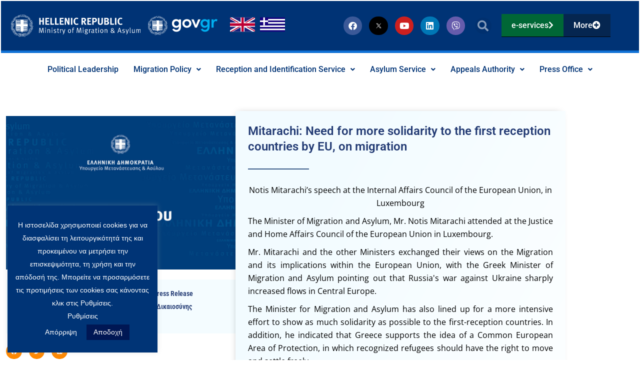

--- FILE ---
content_type: text/html; charset=UTF-8
request_url: https://migration.gov.gr/en/mitarakis-anagki-gia-perissoteri-allileggyi-tis-ee-sta-krati-protis-ypodochis-sto-metanasteytiko/
body_size: 45360
content:
<!DOCTYPE html>
<html dir="ltr" lang="en-US" prefix="og: https://ogp.me/ns#">
<head>
<!-- Global site tag (gtag.js) - Google Analytics -->
<script async src="https://www.googletagmanager.com/gtag/js?id=G-X8644VQ7BR"></script>
<script>
  window.dataLayer = window.dataLayer || [];
  function gtag(){dataLayer.push(arguments);}
  gtag('js', new Date());

  gtag('config', 'G-X8644VQ7BR');
</script><meta charset="UTF-8">
<meta name="viewport" content="width=device-width, initial-scale=1">
	<link rel="profile" href="https://gmpg.org/xfn/11"> 
	<title>Μηταράκης: Ανάγκη για περισσότερη αλληλεγγύη της ΕΕ στα κράτη πρώτης υποδοχής στο μεταναστευτικό | Υπουργείο Μετανάστευσης και Ασύλου</title>

		<!-- All in One SEO 4.9.3 - aioseo.com -->
	<meta name="robots" content="max-image-preview:large" />
	<meta name="author" content="Υπουργείο Μετανάστευσης και Ασύλου"/>
	<link rel="canonical" href="https://migration.gov.gr/en/mitarakis-anagki-gia-perissoteri-allileggyi-tis-ee-sta-krati-protis-ypodochis-sto-metanasteytiko/" />
	<meta name="generator" content="All in One SEO (AIOSEO) 4.9.3" />
		<meta property="og:locale" content="en_US" />
		<meta property="og:site_name" content="Υπουργείο Μετανάστευσης και Ασύλου" />
		<meta property="og:type" content="article" />
		<meta property="og:title" content="Μηταράκης: Ανάγκη για περισσότερη αλληλεγγύη της ΕΕ στα κράτη πρώτης υποδοχής στο μεταναστευτικό | Υπουργείο Μετανάστευσης και Ασύλου" />
		<meta property="og:url" content="https://migration.gov.gr/en/mitarakis-anagki-gia-perissoteri-allileggyi-tis-ee-sta-krati-protis-ypodochis-sto-metanasteytiko/" />
		<meta property="og:image" content="https://migration.gov.gr/wp-content/uploads/2022/09/NM20_MIG_1200x800-1-1.jpg" />
		<meta property="og:image:secure_url" content="https://migration.gov.gr/wp-content/uploads/2022/09/NM20_MIG_1200x800-1-1.jpg" />
		<meta property="og:image:width" content="1200" />
		<meta property="og:image:height" content="800" />
		<meta property="article:published_time" content="2022-10-14T15:29:49+00:00" />
		<meta property="article:modified_time" content="2022-10-14T17:17:28+00:00" />
		<meta name="twitter:card" content="summary_large_image" />
		<meta name="twitter:title" content="Μηταράκης: Ανάγκη για περισσότερη αλληλεγγύη της ΕΕ στα κράτη πρώτης υποδοχής στο μεταναστευτικό | Υπουργείο Μετανάστευσης και Ασύλου" />
		<meta name="twitter:image" content="https://migration.gov.gr/wp-content/uploads/2022/09/NM20_MIG_1200x800-1-1.jpg" />
		<script type="application/ld+json" class="aioseo-schema">
			{"@context":"https:\/\/schema.org","@graph":[{"@type":"Article","@id":"https:\/\/migration.gov.gr\/en\/mitarakis-anagki-gia-perissoteri-allileggyi-tis-ee-sta-krati-protis-ypodochis-sto-metanasteytiko\/#article","name":"\u039c\u03b7\u03c4\u03b1\u03c1\u03ac\u03ba\u03b7\u03c2: \u0391\u03bd\u03ac\u03b3\u03ba\u03b7 \u03b3\u03b9\u03b1 \u03c0\u03b5\u03c1\u03b9\u03c3\u03c3\u03cc\u03c4\u03b5\u03c1\u03b7 \u03b1\u03bb\u03bb\u03b7\u03bb\u03b5\u03b3\u03b3\u03cd\u03b7 \u03c4\u03b7\u03c2 \u0395\u0395 \u03c3\u03c4\u03b1 \u03ba\u03c1\u03ac\u03c4\u03b7 \u03c0\u03c1\u03ce\u03c4\u03b7\u03c2 \u03c5\u03c0\u03bf\u03b4\u03bf\u03c7\u03ae\u03c2 \u03c3\u03c4\u03bf \u03bc\u03b5\u03c4\u03b1\u03bd\u03b1\u03c3\u03c4\u03b5\u03c5\u03c4\u03b9\u03ba\u03cc | \u03a5\u03c0\u03bf\u03c5\u03c1\u03b3\u03b5\u03af\u03bf \u039c\u03b5\u03c4\u03b1\u03bd\u03ac\u03c3\u03c4\u03b5\u03c5\u03c3\u03b7\u03c2 \u03ba\u03b1\u03b9 \u0391\u03c3\u03cd\u03bb\u03bf\u03c5","headline":"\u039c\u03b7\u03c4\u03b1\u03c1\u03ac\u03ba\u03b7\u03c2: \u0391\u03bd\u03ac\u03b3\u03ba\u03b7 \u03b3\u03b9\u03b1 \u03c0\u03b5\u03c1\u03b9\u03c3\u03c3\u03cc\u03c4\u03b5\u03c1\u03b7 \u03b1\u03bb\u03bb\u03b7\u03bb\u03b5\u03b3\u03b3\u03cd\u03b7 \u03c4\u03b7\u03c2 \u0395\u0395 \u03c3\u03c4\u03b1 \u03ba\u03c1\u03ac\u03c4\u03b7 \u03c0\u03c1\u03ce\u03c4\u03b7\u03c2 \u03c5\u03c0\u03bf\u03b4\u03bf\u03c7\u03ae\u03c2 \u03c3\u03c4\u03bf \u03bc\u03b5\u03c4\u03b1\u03bd\u03b1\u03c3\u03c4\u03b5\u03c5\u03c4\u03b9\u03ba\u03cc","author":{"@id":"https:\/\/migration.gov.gr\/en\/author\/pressoffice\/#author"},"publisher":{"@id":"https:\/\/migration.gov.gr\/en\/#organization"},"image":{"@type":"ImageObject","url":"https:\/\/migration.gov.gr\/wp-content\/uploads\/2022\/09\/NM20_MIG_1200x800-1-1.jpg","width":1200,"height":800},"datePublished":"2022-10-14T18:29:49+03:00","dateModified":"2022-10-14T20:17:28+03:00","inLanguage":"en-US","mainEntityOfPage":{"@id":"https:\/\/migration.gov.gr\/en\/mitarakis-anagki-gia-perissoteri-allileggyi-tis-ee-sta-krati-protis-ypodochis-sto-metanasteytiko\/#webpage"},"isPartOf":{"@id":"https:\/\/migration.gov.gr\/en\/mitarakis-anagki-gia-perissoteri-allileggyi-tis-ee-sta-krati-protis-ypodochis-sto-metanasteytiko\/#webpage"},"articleSection":"\u0393\u03c1\u03b1\u03c6\u03b5\u03af\u03bf \u03a4\u03cd\u03c0\u03bf\u03c5, \u0394\u03b5\u03bb\u03c4\u03af\u03b1 \u03a4\u03cd\u03c0\u03bf\u03c5, \u039b\u03bf\u03c5\u03be\u03b5\u03bc\u03b2\u03bf\u03cd\u03c1\u03b3\u03bf, \u039c\u03b5\u03c4\u03b1\u03bd\u03b1\u03c3\u03c4\u03b5\u03c5\u03c4\u03b9\u03ba\u03cc, \u039f\u03c5\u03ba\u03c1\u03b1\u03bd\u03af\u03b1, \u03a3\u03c5\u03bc\u03b2\u03bf\u03cd\u03bb\u03b9\u03bf \u0394\u03b9\u03ba\u03b1\u03b9\u03bf\u03c3\u03cd\u03bd\u03b7\u03c2 \u0395\u03c3\u03c9\u03c4\u03b5\u03c1\u03b9\u03ba\u03ce\u03bd \u03a5\u03c0\u03bf\u03b8\u03ad\u03c3\u03b5\u03c9\u03bd"},{"@type":"BreadcrumbList","@id":"https:\/\/migration.gov.gr\/en\/mitarakis-anagki-gia-perissoteri-allileggyi-tis-ee-sta-krati-protis-ypodochis-sto-metanasteytiko\/#breadcrumblist","itemListElement":[{"@type":"ListItem","@id":"https:\/\/migration.gov.gr\/en\/#listItem","position":1,"name":"Home","item":"https:\/\/migration.gov.gr\/en\/","nextItem":{"@type":"ListItem","@id":"https:\/\/migration.gov.gr\/en\/category\/deltia-typoy\/#listItem","name":"\u0394\u03b5\u03bb\u03c4\u03af\u03b1 \u03a4\u03cd\u03c0\u03bf\u03c5"}},{"@type":"ListItem","@id":"https:\/\/migration.gov.gr\/en\/category\/deltia-typoy\/#listItem","position":2,"name":"\u0394\u03b5\u03bb\u03c4\u03af\u03b1 \u03a4\u03cd\u03c0\u03bf\u03c5","item":"https:\/\/migration.gov.gr\/en\/category\/deltia-typoy\/","nextItem":{"@type":"ListItem","@id":"https:\/\/migration.gov.gr\/en\/mitarakis-anagki-gia-perissoteri-allileggyi-tis-ee-sta-krati-protis-ypodochis-sto-metanasteytiko\/#listItem","name":"\u039c\u03b7\u03c4\u03b1\u03c1\u03ac\u03ba\u03b7\u03c2: \u0391\u03bd\u03ac\u03b3\u03ba\u03b7 \u03b3\u03b9\u03b1 \u03c0\u03b5\u03c1\u03b9\u03c3\u03c3\u03cc\u03c4\u03b5\u03c1\u03b7 \u03b1\u03bb\u03bb\u03b7\u03bb\u03b5\u03b3\u03b3\u03cd\u03b7 \u03c4\u03b7\u03c2 \u0395\u0395 \u03c3\u03c4\u03b1 \u03ba\u03c1\u03ac\u03c4\u03b7 \u03c0\u03c1\u03ce\u03c4\u03b7\u03c2 \u03c5\u03c0\u03bf\u03b4\u03bf\u03c7\u03ae\u03c2 \u03c3\u03c4\u03bf \u03bc\u03b5\u03c4\u03b1\u03bd\u03b1\u03c3\u03c4\u03b5\u03c5\u03c4\u03b9\u03ba\u03cc"},"previousItem":{"@type":"ListItem","@id":"https:\/\/migration.gov.gr\/en\/#listItem","name":"Home"}},{"@type":"ListItem","@id":"https:\/\/migration.gov.gr\/en\/mitarakis-anagki-gia-perissoteri-allileggyi-tis-ee-sta-krati-protis-ypodochis-sto-metanasteytiko\/#listItem","position":3,"name":"\u039c\u03b7\u03c4\u03b1\u03c1\u03ac\u03ba\u03b7\u03c2: \u0391\u03bd\u03ac\u03b3\u03ba\u03b7 \u03b3\u03b9\u03b1 \u03c0\u03b5\u03c1\u03b9\u03c3\u03c3\u03cc\u03c4\u03b5\u03c1\u03b7 \u03b1\u03bb\u03bb\u03b7\u03bb\u03b5\u03b3\u03b3\u03cd\u03b7 \u03c4\u03b7\u03c2 \u0395\u0395 \u03c3\u03c4\u03b1 \u03ba\u03c1\u03ac\u03c4\u03b7 \u03c0\u03c1\u03ce\u03c4\u03b7\u03c2 \u03c5\u03c0\u03bf\u03b4\u03bf\u03c7\u03ae\u03c2 \u03c3\u03c4\u03bf \u03bc\u03b5\u03c4\u03b1\u03bd\u03b1\u03c3\u03c4\u03b5\u03c5\u03c4\u03b9\u03ba\u03cc","previousItem":{"@type":"ListItem","@id":"https:\/\/migration.gov.gr\/en\/category\/deltia-typoy\/#listItem","name":"\u0394\u03b5\u03bb\u03c4\u03af\u03b1 \u03a4\u03cd\u03c0\u03bf\u03c5"}}]},{"@type":"Organization","@id":"https:\/\/migration.gov.gr\/en\/#organization","name":"\u03a5\u03c0\u03bf\u03c5\u03c1\u03b3\u03b5\u03af\u03bf \u039c\u03b5\u03c4\u03b1\u03bd\u03ac\u03c3\u03c4\u03b5\u03c5\u03c3\u03b7\u03c2 \u03ba\u03b1\u03b9 \u0391\u03c3\u03cd\u03bb\u03bf\u03c5","url":"https:\/\/migration.gov.gr\/en\/","logo":{"@type":"ImageObject","url":"https:\/\/migration.gov.gr\/wp-content\/uploads\/2020\/04\/immigration_asylum_logo.svg","@id":"https:\/\/migration.gov.gr\/en\/mitarakis-anagki-gia-perissoteri-allileggyi-tis-ee-sta-krati-protis-ypodochis-sto-metanasteytiko\/#organizationLogo","width":460,"height":94,"caption":"decorative logo"},"image":{"@id":"https:\/\/migration.gov.gr\/en\/mitarakis-anagki-gia-perissoteri-allileggyi-tis-ee-sta-krati-protis-ypodochis-sto-metanasteytiko\/#organizationLogo"}},{"@type":"Person","@id":"https:\/\/migration.gov.gr\/en\/author\/pressoffice\/#author","url":"https:\/\/migration.gov.gr\/en\/author\/pressoffice\/","name":"\u03a5\u03c0\u03bf\u03c5\u03c1\u03b3\u03b5\u03af\u03bf \u039c\u03b5\u03c4\u03b1\u03bd\u03ac\u03c3\u03c4\u03b5\u03c5\u03c3\u03b7\u03c2 \u03ba\u03b1\u03b9 \u0391\u03c3\u03cd\u03bb\u03bf\u03c5"},{"@type":"WebPage","@id":"https:\/\/migration.gov.gr\/en\/mitarakis-anagki-gia-perissoteri-allileggyi-tis-ee-sta-krati-protis-ypodochis-sto-metanasteytiko\/#webpage","url":"https:\/\/migration.gov.gr\/en\/mitarakis-anagki-gia-perissoteri-allileggyi-tis-ee-sta-krati-protis-ypodochis-sto-metanasteytiko\/","name":"\u039c\u03b7\u03c4\u03b1\u03c1\u03ac\u03ba\u03b7\u03c2: \u0391\u03bd\u03ac\u03b3\u03ba\u03b7 \u03b3\u03b9\u03b1 \u03c0\u03b5\u03c1\u03b9\u03c3\u03c3\u03cc\u03c4\u03b5\u03c1\u03b7 \u03b1\u03bb\u03bb\u03b7\u03bb\u03b5\u03b3\u03b3\u03cd\u03b7 \u03c4\u03b7\u03c2 \u0395\u0395 \u03c3\u03c4\u03b1 \u03ba\u03c1\u03ac\u03c4\u03b7 \u03c0\u03c1\u03ce\u03c4\u03b7\u03c2 \u03c5\u03c0\u03bf\u03b4\u03bf\u03c7\u03ae\u03c2 \u03c3\u03c4\u03bf \u03bc\u03b5\u03c4\u03b1\u03bd\u03b1\u03c3\u03c4\u03b5\u03c5\u03c4\u03b9\u03ba\u03cc | \u03a5\u03c0\u03bf\u03c5\u03c1\u03b3\u03b5\u03af\u03bf \u039c\u03b5\u03c4\u03b1\u03bd\u03ac\u03c3\u03c4\u03b5\u03c5\u03c3\u03b7\u03c2 \u03ba\u03b1\u03b9 \u0391\u03c3\u03cd\u03bb\u03bf\u03c5","inLanguage":"en-US","isPartOf":{"@id":"https:\/\/migration.gov.gr\/en\/#website"},"breadcrumb":{"@id":"https:\/\/migration.gov.gr\/en\/mitarakis-anagki-gia-perissoteri-allileggyi-tis-ee-sta-krati-protis-ypodochis-sto-metanasteytiko\/#breadcrumblist"},"author":{"@id":"https:\/\/migration.gov.gr\/en\/author\/pressoffice\/#author"},"creator":{"@id":"https:\/\/migration.gov.gr\/en\/author\/pressoffice\/#author"},"image":{"@type":"ImageObject","url":"https:\/\/migration.gov.gr\/wp-content\/uploads\/2022\/09\/NM20_MIG_1200x800-1-1.jpg","@id":"https:\/\/migration.gov.gr\/en\/mitarakis-anagki-gia-perissoteri-allileggyi-tis-ee-sta-krati-protis-ypodochis-sto-metanasteytiko\/#mainImage","width":1200,"height":800},"primaryImageOfPage":{"@id":"https:\/\/migration.gov.gr\/en\/mitarakis-anagki-gia-perissoteri-allileggyi-tis-ee-sta-krati-protis-ypodochis-sto-metanasteytiko\/#mainImage"},"datePublished":"2022-10-14T18:29:49+03:00","dateModified":"2022-10-14T20:17:28+03:00"},{"@type":"WebSite","@id":"https:\/\/migration.gov.gr\/en\/#website","url":"https:\/\/migration.gov.gr\/en\/","name":"\u03a5\u03c0\u03bf\u03c5\u03c1\u03b3\u03b5\u03af\u03bf \u039c\u03b5\u03c4\u03b1\u03bd\u03ac\u03c3\u03c4\u03b5\u03c5\u03c3\u03b7\u03c2 \u03ba\u03b1\u03b9 \u0391\u03c3\u03cd\u03bb\u03bf\u03c5","inLanguage":"en-US","publisher":{"@id":"https:\/\/migration.gov.gr\/en\/#organization"}}]}
		</script>
		<!-- All in One SEO -->

<link rel='dns-prefetch' href='//fonts.googleapis.com' />
<link rel="alternate" type="application/rss+xml" title="Υπουργείο Μετανάστευσης και Ασύλου &raquo; Feed" href="https://migration.gov.gr/en/feed/" />
<link rel="alternate" type="application/rss+xml" title="Υπουργείο Μετανάστευσης και Ασύλου &raquo; Comments Feed" href="https://migration.gov.gr/en/comments/feed/" />
<link rel="alternate" title="oEmbed (JSON)" type="application/json+oembed" href="https://migration.gov.gr/en/wp-json/oembed/1.0/embed?url=https%3A%2F%2Fmigration.gov.gr%2Fen%2Fmitarakis-anagki-gia-perissoteri-allileggyi-tis-ee-sta-krati-protis-ypodochis-sto-metanasteytiko%2F" />
<link rel="alternate" title="oEmbed (XML)" type="text/xml+oembed" href="https://migration.gov.gr/en/wp-json/oembed/1.0/embed?url=https%3A%2F%2Fmigration.gov.gr%2Fen%2Fmitarakis-anagki-gia-perissoteri-allileggyi-tis-ee-sta-krati-protis-ypodochis-sto-metanasteytiko%2F&#038;format=xml" />
		<!-- This site uses the Google Analytics by MonsterInsights plugin v9.11.1 - Using Analytics tracking - https://www.monsterinsights.com/ -->
							<script src="//www.googletagmanager.com/gtag/js?id=G-X8644VQ7BR"  data-cfasync="false" data-wpfc-render="false" async></script>
			<script data-cfasync="false" data-wpfc-render="false">
				var mi_version = '9.11.1';
				var mi_track_user = true;
				var mi_no_track_reason = '';
								var MonsterInsightsDefaultLocations = {"page_location":"https:\/\/migration.gov.gr\/en\/mitarakis-anagki-gia-perissoteri-allileggyi-tis-ee-sta-krati-protis-ypodochis-sto-metanasteytiko\/"};
								if ( typeof MonsterInsightsPrivacyGuardFilter === 'function' ) {
					var MonsterInsightsLocations = (typeof MonsterInsightsExcludeQuery === 'object') ? MonsterInsightsPrivacyGuardFilter( MonsterInsightsExcludeQuery ) : MonsterInsightsPrivacyGuardFilter( MonsterInsightsDefaultLocations );
				} else {
					var MonsterInsightsLocations = (typeof MonsterInsightsExcludeQuery === 'object') ? MonsterInsightsExcludeQuery : MonsterInsightsDefaultLocations;
				}

								var disableStrs = [
										'ga-disable-G-X8644VQ7BR',
									];

				/* Function to detect opted out users */
				function __gtagTrackerIsOptedOut() {
					for (var index = 0; index < disableStrs.length; index++) {
						if (document.cookie.indexOf(disableStrs[index] + '=true') > -1) {
							return true;
						}
					}

					return false;
				}

				/* Disable tracking if the opt-out cookie exists. */
				if (__gtagTrackerIsOptedOut()) {
					for (var index = 0; index < disableStrs.length; index++) {
						window[disableStrs[index]] = true;
					}
				}

				/* Opt-out function */
				function __gtagTrackerOptout() {
					for (var index = 0; index < disableStrs.length; index++) {
						document.cookie = disableStrs[index] + '=true; expires=Thu, 31 Dec 2099 23:59:59 UTC; path=/';
						window[disableStrs[index]] = true;
					}
				}

				if ('undefined' === typeof gaOptout) {
					function gaOptout() {
						__gtagTrackerOptout();
					}
				}
								window.dataLayer = window.dataLayer || [];

				window.MonsterInsightsDualTracker = {
					helpers: {},
					trackers: {},
				};
				if (mi_track_user) {
					function __gtagDataLayer() {
						dataLayer.push(arguments);
					}

					function __gtagTracker(type, name, parameters) {
						if (!parameters) {
							parameters = {};
						}

						if (parameters.send_to) {
							__gtagDataLayer.apply(null, arguments);
							return;
						}

						if (type === 'event') {
														parameters.send_to = monsterinsights_frontend.v4_id;
							var hookName = name;
							if (typeof parameters['event_category'] !== 'undefined') {
								hookName = parameters['event_category'] + ':' + name;
							}

							if (typeof MonsterInsightsDualTracker.trackers[hookName] !== 'undefined') {
								MonsterInsightsDualTracker.trackers[hookName](parameters);
							} else {
								__gtagDataLayer('event', name, parameters);
							}
							
						} else {
							__gtagDataLayer.apply(null, arguments);
						}
					}

					__gtagTracker('js', new Date());
					__gtagTracker('set', {
						'developer_id.dZGIzZG': true,
											});
					if ( MonsterInsightsLocations.page_location ) {
						__gtagTracker('set', MonsterInsightsLocations);
					}
										__gtagTracker('config', 'G-X8644VQ7BR', {"forceSSL":"true","link_attribution":"true"} );
										window.gtag = __gtagTracker;										(function () {
						/* https://developers.google.com/analytics/devguides/collection/analyticsjs/ */
						/* ga and __gaTracker compatibility shim. */
						var noopfn = function () {
							return null;
						};
						var newtracker = function () {
							return new Tracker();
						};
						var Tracker = function () {
							return null;
						};
						var p = Tracker.prototype;
						p.get = noopfn;
						p.set = noopfn;
						p.send = function () {
							var args = Array.prototype.slice.call(arguments);
							args.unshift('send');
							__gaTracker.apply(null, args);
						};
						var __gaTracker = function () {
							var len = arguments.length;
							if (len === 0) {
								return;
							}
							var f = arguments[len - 1];
							if (typeof f !== 'object' || f === null || typeof f.hitCallback !== 'function') {
								if ('send' === arguments[0]) {
									var hitConverted, hitObject = false, action;
									if ('event' === arguments[1]) {
										if ('undefined' !== typeof arguments[3]) {
											hitObject = {
												'eventAction': arguments[3],
												'eventCategory': arguments[2],
												'eventLabel': arguments[4],
												'value': arguments[5] ? arguments[5] : 1,
											}
										}
									}
									if ('pageview' === arguments[1]) {
										if ('undefined' !== typeof arguments[2]) {
											hitObject = {
												'eventAction': 'page_view',
												'page_path': arguments[2],
											}
										}
									}
									if (typeof arguments[2] === 'object') {
										hitObject = arguments[2];
									}
									if (typeof arguments[5] === 'object') {
										Object.assign(hitObject, arguments[5]);
									}
									if ('undefined' !== typeof arguments[1].hitType) {
										hitObject = arguments[1];
										if ('pageview' === hitObject.hitType) {
											hitObject.eventAction = 'page_view';
										}
									}
									if (hitObject) {
										action = 'timing' === arguments[1].hitType ? 'timing_complete' : hitObject.eventAction;
										hitConverted = mapArgs(hitObject);
										__gtagTracker('event', action, hitConverted);
									}
								}
								return;
							}

							function mapArgs(args) {
								var arg, hit = {};
								var gaMap = {
									'eventCategory': 'event_category',
									'eventAction': 'event_action',
									'eventLabel': 'event_label',
									'eventValue': 'event_value',
									'nonInteraction': 'non_interaction',
									'timingCategory': 'event_category',
									'timingVar': 'name',
									'timingValue': 'value',
									'timingLabel': 'event_label',
									'page': 'page_path',
									'location': 'page_location',
									'title': 'page_title',
									'referrer' : 'page_referrer',
								};
								for (arg in args) {
																		if (!(!args.hasOwnProperty(arg) || !gaMap.hasOwnProperty(arg))) {
										hit[gaMap[arg]] = args[arg];
									} else {
										hit[arg] = args[arg];
									}
								}
								return hit;
							}

							try {
								f.hitCallback();
							} catch (ex) {
							}
						};
						__gaTracker.create = newtracker;
						__gaTracker.getByName = newtracker;
						__gaTracker.getAll = function () {
							return [];
						};
						__gaTracker.remove = noopfn;
						__gaTracker.loaded = true;
						window['__gaTracker'] = __gaTracker;
					})();
									} else {
										console.log("");
					(function () {
						function __gtagTracker() {
							return null;
						}

						window['__gtagTracker'] = __gtagTracker;
						window['gtag'] = __gtagTracker;
					})();
									}
			</script>
							<!-- / Google Analytics by MonsterInsights -->
		<style id='wp-img-auto-sizes-contain-inline-css'>
img:is([sizes=auto i],[sizes^="auto," i]){contain-intrinsic-size:3000px 1500px}
/*# sourceURL=wp-img-auto-sizes-contain-inline-css */
</style>
<link rel='stylesheet' id='wp-block-library-css' href='https://migration.gov.gr/wp-includes/css/dist/block-library/style.min.css?ver=6.9' media='all' />
<link rel='stylesheet' id='astra-theme-css-css' href='https://migration.gov.gr/wp-content/themes/astra/assets/css/minified/style.min.css?ver=4.12.1' media='all' />
<style id='astra-theme-css-inline-css'>
.ast-no-sidebar .entry-content .alignfull {margin-left: calc( -50vw + 50%);margin-right: calc( -50vw + 50%);max-width: 100vw;width: 100vw;}.ast-no-sidebar .entry-content .alignwide {margin-left: calc(-41vw + 50%);margin-right: calc(-41vw + 50%);max-width: unset;width: unset;}.ast-no-sidebar .entry-content .alignfull .alignfull,.ast-no-sidebar .entry-content .alignfull .alignwide,.ast-no-sidebar .entry-content .alignwide .alignfull,.ast-no-sidebar .entry-content .alignwide .alignwide,.ast-no-sidebar .entry-content .wp-block-column .alignfull,.ast-no-sidebar .entry-content .wp-block-column .alignwide{width: 100%;margin-left: auto;margin-right: auto;}.wp-block-gallery,.blocks-gallery-grid {margin: 0;}.wp-block-separator {max-width: 100px;}.wp-block-separator.is-style-wide,.wp-block-separator.is-style-dots {max-width: none;}.entry-content .has-2-columns .wp-block-column:first-child {padding-right: 10px;}.entry-content .has-2-columns .wp-block-column:last-child {padding-left: 10px;}@media (max-width: 782px) {.entry-content .wp-block-columns .wp-block-column {flex-basis: 100%;}.entry-content .has-2-columns .wp-block-column:first-child {padding-right: 0;}.entry-content .has-2-columns .wp-block-column:last-child {padding-left: 0;}}body .entry-content .wp-block-latest-posts {margin-left: 0;}body .entry-content .wp-block-latest-posts li {list-style: none;}.ast-no-sidebar .ast-container .entry-content .wp-block-latest-posts {margin-left: 0;}.ast-header-break-point .entry-content .alignwide {margin-left: auto;margin-right: auto;}.entry-content .blocks-gallery-item img {margin-bottom: auto;}.wp-block-pullquote {border-top: 4px solid #555d66;border-bottom: 4px solid #555d66;color: #40464d;}:root{--ast-post-nav-space:0;--ast-container-default-xlg-padding:6.67em;--ast-container-default-lg-padding:5.67em;--ast-container-default-slg-padding:4.34em;--ast-container-default-md-padding:3.34em;--ast-container-default-sm-padding:6.67em;--ast-container-default-xs-padding:2.4em;--ast-container-default-xxs-padding:1.4em;--ast-code-block-background:#EEEEEE;--ast-comment-inputs-background:#FAFAFA;--ast-normal-container-width:1200px;--ast-narrow-container-width:750px;--ast-blog-title-font-weight:normal;--ast-blog-meta-weight:inherit;--ast-global-color-primary:var(--ast-global-color-5);--ast-global-color-secondary:var(--ast-global-color-4);--ast-global-color-alternate-background:var(--ast-global-color-7);--ast-global-color-subtle-background:var(--ast-global-color-6);--ast-bg-style-guide:var( --ast-global-color-secondary,--ast-global-color-5 );--ast-shadow-style-guide:0px 0px 4px 0 #00000057;--ast-global-dark-bg-style:#fff;--ast-global-dark-lfs:#fbfbfb;--ast-widget-bg-color:#fafafa;--ast-wc-container-head-bg-color:#fbfbfb;--ast-title-layout-bg:#eeeeee;--ast-search-border-color:#e7e7e7;--ast-lifter-hover-bg:#e6e6e6;--ast-gallery-block-color:#000;--srfm-color-input-label:var(--ast-global-color-2);}html{font-size:100%;}a,.page-title{color:#f7b602;}a:hover,a:focus{color:#00aeef;}body,button,input,select,textarea,.ast-button,.ast-custom-button{font-family:'Open Sans',sans-serif;font-weight:400;font-size:16px;font-size:1rem;line-height:var(--ast-body-line-height,1.64em);}blockquote{color:#000000;}p,.entry-content p{margin-bottom:2.09em;}.ast-site-identity .site-title a{color:var(--ast-global-color-2);}.site-title{font-size:35px;font-size:2.1875rem;display:none;}header .custom-logo-link img{max-width:346px;width:346px;}.astra-logo-svg{width:346px;}.site-header .site-description{font-size:15px;font-size:0.9375rem;display:none;}.entry-title{font-size:26px;font-size:1.625rem;}.archive .ast-article-post .ast-article-inner,.blog .ast-article-post .ast-article-inner,.archive .ast-article-post .ast-article-inner:hover,.blog .ast-article-post .ast-article-inner:hover{overflow:hidden;}h1,.entry-content :where(h1){font-size:40px;font-size:2.5rem;line-height:1.4em;}h2,.entry-content :where(h2){font-size:32px;font-size:2rem;line-height:1.3em;}h3,.entry-content :where(h3){font-size:26px;font-size:1.625rem;line-height:1.3em;}h4,.entry-content :where(h4){font-size:24px;font-size:1.5rem;line-height:1.2em;}h5,.entry-content :where(h5){font-size:20px;font-size:1.25rem;line-height:1.2em;}h6,.entry-content :where(h6){font-size:16px;font-size:1rem;line-height:1.25em;}::selection{background-color:#003476;color:#ffffff;}body,h1,h2,h3,h4,h5,h6,.entry-title a,.entry-content :where(h1,h2,h3,h4,h5,h6){color:#0a0a0a;}.tagcloud a:hover,.tagcloud a:focus,.tagcloud a.current-item{color:#000000;border-color:#f7b602;background-color:#f7b602;}input:focus,input[type="text"]:focus,input[type="email"]:focus,input[type="url"]:focus,input[type="password"]:focus,input[type="reset"]:focus,input[type="search"]:focus,textarea:focus{border-color:#f7b602;}input[type="radio"]:checked,input[type=reset],input[type="checkbox"]:checked,input[type="checkbox"]:hover:checked,input[type="checkbox"]:focus:checked,input[type=range]::-webkit-slider-thumb{border-color:#f7b602;background-color:#f7b602;box-shadow:none;}.site-footer a:hover + .post-count,.site-footer a:focus + .post-count{background:#f7b602;border-color:#f7b602;}.single .nav-links .nav-previous,.single .nav-links .nav-next{color:#f7b602;}.entry-meta,.entry-meta *{line-height:1.45;color:#f7b602;}.entry-meta a:not(.ast-button):hover,.entry-meta a:not(.ast-button):hover *,.entry-meta a:not(.ast-button):focus,.entry-meta a:not(.ast-button):focus *,.page-links > .page-link,.page-links .page-link:hover,.post-navigation a:hover{color:#00aeef;}#cat option,.secondary .calendar_wrap thead a,.secondary .calendar_wrap thead a:visited{color:#f7b602;}.secondary .calendar_wrap #today,.ast-progress-val span{background:#f7b602;}.secondary a:hover + .post-count,.secondary a:focus + .post-count{background:#f7b602;border-color:#f7b602;}.calendar_wrap #today > a{color:#000000;}.page-links .page-link,.single .post-navigation a{color:#f7b602;}.ast-search-menu-icon .search-form button.search-submit{padding:0 4px;}.ast-search-menu-icon form.search-form{padding-right:0;}.ast-header-search .ast-search-menu-icon.ast-dropdown-active .search-form,.ast-header-search .ast-search-menu-icon.ast-dropdown-active .search-field:focus{transition:all 0.2s;}.search-form input.search-field:focus{outline:none;}.widget-title,.widget .wp-block-heading{font-size:22px;font-size:1.375rem;color:#0a0a0a;}.single .ast-author-details .author-title{color:#00aeef;}.ast-search-menu-icon.slide-search a:focus-visible:focus-visible,.astra-search-icon:focus-visible,#close:focus-visible,a:focus-visible,.ast-menu-toggle:focus-visible,.site .skip-link:focus-visible,.wp-block-loginout input:focus-visible,.wp-block-search.wp-block-search__button-inside .wp-block-search__inside-wrapper,.ast-header-navigation-arrow:focus-visible,.ast-orders-table__row .ast-orders-table__cell:focus-visible,a#ast-apply-coupon:focus-visible,#ast-apply-coupon:focus-visible,#close:focus-visible,.button.search-submit:focus-visible,#search_submit:focus,.normal-search:focus-visible,.ast-header-account-wrap:focus-visible,.astra-cart-drawer-close:focus,.ast-single-variation:focus,.ast-button:focus,.ast-builder-button-wrap:has(.ast-custom-button-link:focus),.ast-builder-button-wrap .ast-custom-button-link:focus{outline-style:dotted;outline-color:inherit;outline-width:thin;}input:focus,input[type="text"]:focus,input[type="email"]:focus,input[type="url"]:focus,input[type="password"]:focus,input[type="reset"]:focus,input[type="search"]:focus,input[type="number"]:focus,textarea:focus,.wp-block-search__input:focus,[data-section="section-header-mobile-trigger"] .ast-button-wrap .ast-mobile-menu-trigger-minimal:focus,.ast-mobile-popup-drawer.active .menu-toggle-close:focus,#ast-scroll-top:focus,#coupon_code:focus,#ast-coupon-code:focus{border-style:dotted;border-color:inherit;border-width:thin;}input{outline:none;}.main-header-menu .menu-link,.ast-header-custom-item a{color:#0a0a0a;}.main-header-menu .menu-item:hover > .menu-link,.main-header-menu .menu-item:hover > .ast-menu-toggle,.main-header-menu .ast-masthead-custom-menu-items a:hover,.main-header-menu .menu-item.focus > .menu-link,.main-header-menu .menu-item.focus > .ast-menu-toggle,.main-header-menu .current-menu-item > .menu-link,.main-header-menu .current-menu-ancestor > .menu-link,.main-header-menu .current-menu-item > .ast-menu-toggle,.main-header-menu .current-menu-ancestor > .ast-menu-toggle{color:#f7b602;}.header-main-layout-3 .ast-main-header-bar-alignment{margin-right:auto;}.header-main-layout-2 .site-header-section-left .ast-site-identity{text-align:left;}.ast-logo-title-inline .site-logo-img{padding-right:1em;}.site-logo-img img{ transition:all 0.2s linear;}body .ast-oembed-container *{position:absolute;top:0;width:100%;height:100%;left:0;}body .wp-block-embed-pocket-casts .ast-oembed-container *{position:unset;}.ast-header-break-point .ast-mobile-menu-buttons-minimal.menu-toggle{background:transparent;color:#003476;}.ast-header-break-point .ast-mobile-menu-buttons-outline.menu-toggle{background:transparent;border:1px solid #003476;color:#003476;}.ast-header-break-point .ast-mobile-menu-buttons-fill.menu-toggle{background:#003476;}.ast-single-post-featured-section + article {margin-top: 2em;}.site-content .ast-single-post-featured-section img {width: 100%;overflow: hidden;object-fit: cover;}.site > .ast-single-related-posts-container {margin-top: 0;}@media (min-width: 769px) {.ast-desktop .ast-container--narrow {max-width: var(--ast-narrow-container-width);margin: 0 auto;}}.ast-page-builder-template .hentry {margin: 0;}.ast-page-builder-template .site-content > .ast-container {max-width: 100%;padding: 0;}.ast-page-builder-template .site .site-content #primary {padding: 0;margin: 0;}.ast-page-builder-template .no-results {text-align: center;margin: 4em auto;}.ast-page-builder-template .ast-pagination {padding: 2em;}.ast-page-builder-template .entry-header.ast-no-title.ast-no-thumbnail {margin-top: 0;}.ast-page-builder-template .entry-header.ast-header-without-markup {margin-top: 0;margin-bottom: 0;}.ast-page-builder-template .entry-header.ast-no-title.ast-no-meta {margin-bottom: 0;}.ast-page-builder-template.single .post-navigation {padding-bottom: 2em;}.ast-page-builder-template.single-post .site-content > .ast-container {max-width: 100%;}.ast-page-builder-template .entry-header {margin-top: 4em;margin-left: auto;margin-right: auto;padding-left: 20px;padding-right: 20px;}.single.ast-page-builder-template .entry-header {padding-left: 20px;padding-right: 20px;}.ast-page-builder-template .ast-archive-description {margin: 4em auto 0;padding-left: 20px;padding-right: 20px;}.ast-page-builder-template.ast-no-sidebar .entry-content .alignwide {margin-left: 0;margin-right: 0;}.footer-adv .footer-adv-overlay{border-top-style:solid;border-top-color:#7a7a7a;}@media( max-width: 420px ) {.single .nav-links .nav-previous,.single .nav-links .nav-next {width: 100%;text-align: center;}}.wp-block-buttons.aligncenter{justify-content:center;}@media (max-width:782px){.entry-content .wp-block-columns .wp-block-column{margin-left:0px;}}.wp-block-image.aligncenter{margin-left:auto;margin-right:auto;}.wp-block-table.aligncenter{margin-left:auto;margin-right:auto;}.wp-block-buttons .wp-block-button.is-style-outline .wp-block-button__link.wp-element-button,.ast-outline-button,.wp-block-uagb-buttons-child .uagb-buttons-repeater.ast-outline-button{border-top-width:2px;border-right-width:2px;border-bottom-width:2px;border-left-width:2px;font-family:inherit;font-weight:inherit;line-height:1em;}.wp-block-button .wp-block-button__link.wp-element-button.is-style-outline:not(.has-background),.wp-block-button.is-style-outline>.wp-block-button__link.wp-element-button:not(.has-background),.ast-outline-button{background-color:transparent;}.entry-content[data-ast-blocks-layout] > figure{margin-bottom:1em;}.elementor-widget-container .elementor-loop-container .e-loop-item[data-elementor-type="loop-item"]{width:100%;}@media (max-width:768px){.ast-left-sidebar #content > .ast-container{display:flex;flex-direction:column-reverse;width:100%;}.ast-separate-container .ast-article-post,.ast-separate-container .ast-article-single{padding:1.5em 2.14em;}.ast-author-box img.avatar{margin:20px 0 0 0;}}@media (min-width:769px){.ast-separate-container.ast-right-sidebar #primary,.ast-separate-container.ast-left-sidebar #primary{border:0;}.search-no-results.ast-separate-container #primary{margin-bottom:4em;}}.elementor-widget-button .elementor-button{border-style:solid;text-decoration:none;border-top-width:0;border-right-width:0;border-left-width:0;border-bottom-width:0;}body .elementor-button.elementor-size-sm,body .elementor-button.elementor-size-xs,body .elementor-button.elementor-size-md,body .elementor-button.elementor-size-lg,body .elementor-button.elementor-size-xl,body .elementor-button{padding-top:10px;padding-right:40px;padding-bottom:10px;padding-left:40px;}.elementor-widget-button .elementor-button{border-color:#003476;background-color:#003476;}.elementor-widget-button .elementor-button:hover,.elementor-widget-button .elementor-button:focus{color:#000000;background-color:#00aeef;border-color:#00aeef;}.wp-block-button .wp-block-button__link ,.elementor-widget-button .elementor-button{color:#ffffff;}.elementor-widget-button .elementor-button{line-height:1em;}.wp-block-button .wp-block-button__link:hover,.wp-block-button .wp-block-button__link:focus{color:#000000;background-color:#00aeef;border-color:#00aeef;}.elementor-widget-heading h1.elementor-heading-title{line-height:1.4em;}.elementor-widget-heading h2.elementor-heading-title{line-height:1.3em;}.elementor-widget-heading h3.elementor-heading-title{line-height:1.3em;}.elementor-widget-heading h4.elementor-heading-title{line-height:1.2em;}.elementor-widget-heading h5.elementor-heading-title{line-height:1.2em;}.elementor-widget-heading h6.elementor-heading-title{line-height:1.25em;}.wp-block-button .wp-block-button__link{border-top-width:0;border-right-width:0;border-left-width:0;border-bottom-width:0;border-color:#003476;background-color:#003476;color:#ffffff;font-family:inherit;font-weight:inherit;line-height:1em;padding-top:10px;padding-right:40px;padding-bottom:10px;padding-left:40px;}.menu-toggle,button,.ast-button,.ast-custom-button,.button,input#submit,input[type="button"],input[type="submit"],input[type="reset"]{border-style:solid;border-top-width:0;border-right-width:0;border-left-width:0;border-bottom-width:0;color:#ffffff;border-color:#003476;background-color:#003476;padding-top:10px;padding-right:40px;padding-bottom:10px;padding-left:40px;font-family:inherit;font-weight:inherit;line-height:1em;}button:focus,.menu-toggle:hover,button:hover,.ast-button:hover,.ast-custom-button:hover .button:hover,.ast-custom-button:hover ,input[type=reset]:hover,input[type=reset]:focus,input#submit:hover,input#submit:focus,input[type="button"]:hover,input[type="button"]:focus,input[type="submit"]:hover,input[type="submit"]:focus{color:#000000;background-color:#00aeef;border-color:#00aeef;}@media (max-width:768px){.ast-mobile-header-stack .main-header-bar .ast-search-menu-icon{display:inline-block;}.ast-header-break-point.ast-header-custom-item-outside .ast-mobile-header-stack .main-header-bar .ast-search-icon{margin:0;}.ast-comment-avatar-wrap img{max-width:2.5em;}.ast-comment-meta{padding:0 1.8888em 1.3333em;}.ast-separate-container .ast-comment-list li.depth-1{padding:1.5em 2.14em;}.ast-separate-container .comment-respond{padding:2em 2.14em;}}@media (min-width:544px){.ast-container{max-width:100%;}}@media (max-width:544px){.ast-separate-container .ast-article-post,.ast-separate-container .ast-article-single,.ast-separate-container .comments-title,.ast-separate-container .ast-archive-description{padding:1.5em 1em;}.ast-separate-container #content .ast-container{padding-left:0.54em;padding-right:0.54em;}.ast-separate-container .ast-comment-list .bypostauthor{padding:.5em;}.ast-search-menu-icon.ast-dropdown-active .search-field{width:170px;}.site-branding img,.site-header .site-logo-img .custom-logo-link img{max-width:100%;}} #ast-mobile-header .ast-site-header-cart-li a{pointer-events:none;}.ast-no-sidebar.ast-separate-container .entry-content .alignfull {margin-left: -6.67em;margin-right: -6.67em;width: auto;}@media (max-width: 1200px) {.ast-no-sidebar.ast-separate-container .entry-content .alignfull {margin-left: -2.4em;margin-right: -2.4em;}}@media (max-width: 768px) {.ast-no-sidebar.ast-separate-container .entry-content .alignfull {margin-left: -2.14em;margin-right: -2.14em;}}@media (max-width: 544px) {.ast-no-sidebar.ast-separate-container .entry-content .alignfull {margin-left: -1em;margin-right: -1em;}}.ast-no-sidebar.ast-separate-container .entry-content .alignwide {margin-left: -20px;margin-right: -20px;}.ast-no-sidebar.ast-separate-container .entry-content .wp-block-column .alignfull,.ast-no-sidebar.ast-separate-container .entry-content .wp-block-column .alignwide {margin-left: auto;margin-right: auto;width: 100%;}@media (max-width:768px){.site-title{display:none;}.site-header .site-description{display:none;}h1,.entry-content :where(h1){font-size:30px;}h2,.entry-content :where(h2){font-size:25px;}h3,.entry-content :where(h3){font-size:20px;}}@media (max-width:544px){.site-title{display:none;}.site-header .site-description{display:none;}h1,.entry-content :where(h1){font-size:30px;}h2,.entry-content :where(h2){font-size:25px;}h3,.entry-content :where(h3){font-size:20px;}}@media (max-width:768px){html{font-size:91.2%;}}@media (max-width:544px){html{font-size:91.2%;}}@media (min-width:769px){.ast-container{max-width:1240px;}}@font-face {font-family: "Astra";src: url(https://migration.gov.gr/wp-content/themes/astra/assets/fonts/astra.woff) format("woff"),url(https://migration.gov.gr/wp-content/themes/astra/assets/fonts/astra.ttf) format("truetype"),url(https://migration.gov.gr/wp-content/themes/astra/assets/fonts/astra.svg#astra) format("svg");font-weight: normal;font-style: normal;font-display: fallback;}@media (max-width:921px) {.main-header-bar .main-header-bar-navigation{display:none;}}.ast-desktop .main-header-menu.submenu-with-border .sub-menu,.ast-desktop .main-header-menu.submenu-with-border .astra-full-megamenu-wrapper{border-color:#003476;}.ast-desktop .main-header-menu.submenu-with-border .sub-menu{border-top-width:2px;border-style:solid;}.ast-desktop .main-header-menu.submenu-with-border .sub-menu .sub-menu{top:-2px;}.ast-desktop .main-header-menu.submenu-with-border .sub-menu .menu-link,.ast-desktop .main-header-menu.submenu-with-border .children .menu-link{border-bottom-width:0px;border-style:solid;border-color:#eaeaea;}@media (min-width:769px){.main-header-menu .sub-menu .menu-item.ast-left-align-sub-menu:hover > .sub-menu,.main-header-menu .sub-menu .menu-item.ast-left-align-sub-menu.focus > .sub-menu{margin-left:-0px;}}.ast-small-footer{border-top-style:solid;border-top-width:1px;border-top-color:#7a7a7a;}.ast-small-footer-wrap{text-align:center;}.ast-header-break-point.ast-header-custom-item-inside .main-header-bar .main-header-bar-navigation .ast-search-icon {display: none;}.ast-header-break-point.ast-header-custom-item-inside .main-header-bar .ast-search-menu-icon .search-form {padding: 0;display: block;overflow: hidden;}.ast-header-break-point .ast-header-custom-item .widget:last-child {margin-bottom: 1em;}.ast-header-custom-item .widget {margin: 0.5em;display: inline-block;vertical-align: middle;}.ast-header-custom-item .widget p {margin-bottom: 0;}.ast-header-custom-item .widget li {width: auto;}.ast-header-custom-item-inside .button-custom-menu-item .menu-link {display: none;}.ast-header-custom-item-inside.ast-header-break-point .button-custom-menu-item .ast-custom-button-link {display: none;}.ast-header-custom-item-inside.ast-header-break-point .button-custom-menu-item .menu-link {display: block;}.ast-header-break-point.ast-header-custom-item-outside .main-header-bar .ast-search-icon {margin-right: 1em;}.ast-header-break-point.ast-header-custom-item-inside .main-header-bar .ast-search-menu-icon .search-field,.ast-header-break-point.ast-header-custom-item-inside .main-header-bar .ast-search-menu-icon.ast-inline-search .search-field {width: 100%;padding-right: 5.5em;}.ast-header-break-point.ast-header-custom-item-inside .main-header-bar .ast-search-menu-icon .search-submit {display: block;position: absolute;height: 100%;top: 0;right: 0;padding: 0 1em;border-radius: 0;}.ast-header-break-point .ast-header-custom-item .ast-masthead-custom-menu-items {padding-left: 20px;padding-right: 20px;margin-bottom: 1em;margin-top: 1em;}.ast-header-custom-item-inside.ast-header-break-point .button-custom-menu-item {padding-left: 0;padding-right: 0;margin-top: 0;margin-bottom: 0;}.astra-icon-down_arrow::after {content: "\e900";font-family: Astra;}.astra-icon-close::after {content: "\e5cd";font-family: Astra;}.astra-icon-drag_handle::after {content: "\e25d";font-family: Astra;}.astra-icon-format_align_justify::after {content: "\e235";font-family: Astra;}.astra-icon-menu::after {content: "\e5d2";font-family: Astra;}.astra-icon-reorder::after {content: "\e8fe";font-family: Astra;}.astra-icon-search::after {content: "\e8b6";font-family: Astra;}.astra-icon-zoom_in::after {content: "\e56b";font-family: Astra;}.astra-icon-check-circle::after {content: "\e901";font-family: Astra;}.astra-icon-shopping-cart::after {content: "\f07a";font-family: Astra;}.astra-icon-shopping-bag::after {content: "\f290";font-family: Astra;}.astra-icon-shopping-basket::after {content: "\f291";font-family: Astra;}.astra-icon-circle-o::after {content: "\e903";font-family: Astra;}.astra-icon-certificate::after {content: "\e902";font-family: Astra;}blockquote {padding: 1.2em;}:root .has-ast-global-color-0-color{color:var(--ast-global-color-0);}:root .has-ast-global-color-0-background-color{background-color:var(--ast-global-color-0);}:root .wp-block-button .has-ast-global-color-0-color{color:var(--ast-global-color-0);}:root .wp-block-button .has-ast-global-color-0-background-color{background-color:var(--ast-global-color-0);}:root .has-ast-global-color-1-color{color:var(--ast-global-color-1);}:root .has-ast-global-color-1-background-color{background-color:var(--ast-global-color-1);}:root .wp-block-button .has-ast-global-color-1-color{color:var(--ast-global-color-1);}:root .wp-block-button .has-ast-global-color-1-background-color{background-color:var(--ast-global-color-1);}:root .has-ast-global-color-2-color{color:var(--ast-global-color-2);}:root .has-ast-global-color-2-background-color{background-color:var(--ast-global-color-2);}:root .wp-block-button .has-ast-global-color-2-color{color:var(--ast-global-color-2);}:root .wp-block-button .has-ast-global-color-2-background-color{background-color:var(--ast-global-color-2);}:root .has-ast-global-color-3-color{color:var(--ast-global-color-3);}:root .has-ast-global-color-3-background-color{background-color:var(--ast-global-color-3);}:root .wp-block-button .has-ast-global-color-3-color{color:var(--ast-global-color-3);}:root .wp-block-button .has-ast-global-color-3-background-color{background-color:var(--ast-global-color-3);}:root .has-ast-global-color-4-color{color:var(--ast-global-color-4);}:root .has-ast-global-color-4-background-color{background-color:var(--ast-global-color-4);}:root .wp-block-button .has-ast-global-color-4-color{color:var(--ast-global-color-4);}:root .wp-block-button .has-ast-global-color-4-background-color{background-color:var(--ast-global-color-4);}:root .has-ast-global-color-5-color{color:var(--ast-global-color-5);}:root .has-ast-global-color-5-background-color{background-color:var(--ast-global-color-5);}:root .wp-block-button .has-ast-global-color-5-color{color:var(--ast-global-color-5);}:root .wp-block-button .has-ast-global-color-5-background-color{background-color:var(--ast-global-color-5);}:root .has-ast-global-color-6-color{color:var(--ast-global-color-6);}:root .has-ast-global-color-6-background-color{background-color:var(--ast-global-color-6);}:root .wp-block-button .has-ast-global-color-6-color{color:var(--ast-global-color-6);}:root .wp-block-button .has-ast-global-color-6-background-color{background-color:var(--ast-global-color-6);}:root .has-ast-global-color-7-color{color:var(--ast-global-color-7);}:root .has-ast-global-color-7-background-color{background-color:var(--ast-global-color-7);}:root .wp-block-button .has-ast-global-color-7-color{color:var(--ast-global-color-7);}:root .wp-block-button .has-ast-global-color-7-background-color{background-color:var(--ast-global-color-7);}:root .has-ast-global-color-8-color{color:var(--ast-global-color-8);}:root .has-ast-global-color-8-background-color{background-color:var(--ast-global-color-8);}:root .wp-block-button .has-ast-global-color-8-color{color:var(--ast-global-color-8);}:root .wp-block-button .has-ast-global-color-8-background-color{background-color:var(--ast-global-color-8);}:root{--ast-global-color-0:#0170B9;--ast-global-color-1:#3a3a3a;--ast-global-color-2:#3a3a3a;--ast-global-color-3:#4B4F58;--ast-global-color-4:#F5F5F5;--ast-global-color-5:#FFFFFF;--ast-global-color-6:#E5E5E5;--ast-global-color-7:#424242;--ast-global-color-8:#000000;}:root {--ast-border-color : #dddddd;}.ast-single-entry-banner {-js-display: flex;display: flex;flex-direction: column;justify-content: center;text-align: center;position: relative;background: var(--ast-title-layout-bg);}.ast-single-entry-banner[data-banner-layout="layout-1"] {max-width: 1200px;background: inherit;padding: 20px 0;}.ast-single-entry-banner[data-banner-width-type="custom"] {margin: 0 auto;width: 100%;}.ast-single-entry-banner + .site-content .entry-header {margin-bottom: 0;}.site .ast-author-avatar {--ast-author-avatar-size: ;}a.ast-underline-text {text-decoration: underline;}.ast-container > .ast-terms-link {position: relative;display: block;}a.ast-button.ast-badge-tax {padding: 4px 8px;border-radius: 3px;font-size: inherit;}header.entry-header{text-align:left;}header.entry-header > *:not(:last-child){margin-bottom:10px;}@media (max-width:768px){header.entry-header{text-align:left;}}@media (max-width:544px){header.entry-header{text-align:left;}}.ast-archive-entry-banner {-js-display: flex;display: flex;flex-direction: column;justify-content: center;text-align: center;position: relative;background: var(--ast-title-layout-bg);}.ast-archive-entry-banner[data-banner-width-type="custom"] {margin: 0 auto;width: 100%;}.ast-archive-entry-banner[data-banner-layout="layout-1"] {background: inherit;padding: 20px 0;text-align: left;}body.archive .ast-archive-description{max-width:1200px;width:100%;text-align:left;padding-top:3em;padding-right:3em;padding-bottom:3em;padding-left:3em;}body.archive .ast-archive-description .ast-archive-title,body.archive .ast-archive-description .ast-archive-title *{font-size:40px;font-size:2.5rem;}body.archive .ast-archive-description > *:not(:last-child){margin-bottom:10px;}@media (max-width:768px){body.archive .ast-archive-description{text-align:left;}}@media (max-width:544px){body.archive .ast-archive-description{text-align:left;}}.ast-breadcrumbs .trail-browse,.ast-breadcrumbs .trail-items,.ast-breadcrumbs .trail-items li{display:inline-block;margin:0;padding:0;border:none;background:inherit;text-indent:0;text-decoration:none;}.ast-breadcrumbs .trail-browse{font-size:inherit;font-style:inherit;font-weight:inherit;color:inherit;}.ast-breadcrumbs .trail-items{list-style:none;}.trail-items li::after{padding:0 0.3em;content:"\00bb";}.trail-items li:last-of-type::after{display:none;}.trail-items li::after{content:"\00bb";}.ast-header-breadcrumb{padding-top:10px;padding-bottom:10px;width:100%;}.ast-default-menu-enable.ast-main-header-nav-open.ast-header-break-point .main-header-bar.ast-header-breadcrumb,.ast-main-header-nav-open .main-header-bar.ast-header-breadcrumb{padding-top:1em;padding-bottom:1em;}.ast-header-break-point .main-header-bar.ast-header-breadcrumb{border-bottom-width:1px;border-bottom-color:#eaeaea;border-bottom-style:solid;}.ast-breadcrumbs-wrapper{line-height:1.4;}.ast-breadcrumbs-wrapper .rank-math-breadcrumb p{margin-bottom:0px;}.ast-breadcrumbs-wrapper{display:block;width:100%;}h1,h2,h3,h4,h5,h6,.entry-content :where(h1,h2,h3,h4,h5,h6){color:var(--ast-global-color-2);}.elementor-posts-container [CLASS*="ast-width-"]{width:100%;}.elementor-template-full-width .ast-container{display:block;}.elementor-screen-only,.screen-reader-text,.screen-reader-text span,.ui-helper-hidden-accessible{top:0 !important;}@media (max-width:544px){.elementor-element .elementor-wc-products .woocommerce[class*="columns-"] ul.products li.product{width:auto;margin:0;}.elementor-element .woocommerce .woocommerce-result-count{float:none;}}.ast-header-break-point .main-header-bar{border-bottom-width:1px;}@media (min-width:769px){.main-header-bar{border-bottom-width:1px;}}.main-header-menu .menu-item,#astra-footer-menu .menu-item,.main-header-bar .ast-masthead-custom-menu-items{-js-display:flex;display:flex;-webkit-box-pack:center;-webkit-justify-content:center;-moz-box-pack:center;-ms-flex-pack:center;justify-content:center;-webkit-box-orient:vertical;-webkit-box-direction:normal;-webkit-flex-direction:column;-moz-box-orient:vertical;-moz-box-direction:normal;-ms-flex-direction:column;flex-direction:column;}.main-header-menu > .menu-item > .menu-link,#astra-footer-menu > .menu-item > .menu-link{height:100%;-webkit-box-align:center;-webkit-align-items:center;-moz-box-align:center;-ms-flex-align:center;align-items:center;-js-display:flex;display:flex;}.ast-primary-menu-disabled .main-header-bar .ast-masthead-custom-menu-items{flex:unset;}.main-header-menu .sub-menu .menu-item.menu-item-has-children > .menu-link:after{position:absolute;right:1em;top:50%;transform:translate(0,-50%) rotate(270deg);}.ast-header-break-point .main-header-bar .main-header-bar-navigation .page_item_has_children > .ast-menu-toggle::before,.ast-header-break-point .main-header-bar .main-header-bar-navigation .menu-item-has-children > .ast-menu-toggle::before,.ast-mobile-popup-drawer .main-header-bar-navigation .menu-item-has-children>.ast-menu-toggle::before,.ast-header-break-point .ast-mobile-header-wrap .main-header-bar-navigation .menu-item-has-children > .ast-menu-toggle::before{font-weight:bold;content:"\e900";font-family:Astra;text-decoration:inherit;display:inline-block;}.ast-header-break-point .main-navigation ul.sub-menu .menu-item .menu-link:before{content:"\e900";font-family:Astra;font-size:.65em;text-decoration:inherit;display:inline-block;transform:translate(0,-2px) rotateZ(270deg);margin-right:5px;}.widget_search .search-form:after{font-family:Astra;font-size:1.2em;font-weight:normal;content:"\e8b6";position:absolute;top:50%;right:15px;transform:translate(0,-50%);}.astra-search-icon::before{content:"\e8b6";font-family:Astra;font-style:normal;font-weight:normal;text-decoration:inherit;text-align:center;-webkit-font-smoothing:antialiased;-moz-osx-font-smoothing:grayscale;z-index:3;}.main-header-bar .main-header-bar-navigation .page_item_has_children > a:after,.main-header-bar .main-header-bar-navigation .menu-item-has-children > a:after,.menu-item-has-children .ast-header-navigation-arrow:after{content:"\e900";display:inline-block;font-family:Astra;font-size:.6rem;font-weight:bold;text-rendering:auto;-webkit-font-smoothing:antialiased;-moz-osx-font-smoothing:grayscale;margin-left:10px;line-height:normal;}.menu-item-has-children .sub-menu .ast-header-navigation-arrow:after{margin-left:0;}.ast-mobile-popup-drawer .main-header-bar-navigation .ast-submenu-expanded>.ast-menu-toggle::before{transform:rotateX(180deg);}.ast-header-break-point .main-header-bar-navigation .menu-item-has-children > .menu-link:after{display:none;}@media (min-width:769px){.ast-builder-menu .main-navigation > ul > li:last-child a{margin-right:0;}}.ast-separate-container .ast-article-inner{background-color:var(--ast-global-color-5);}@media (max-width:768px){.ast-separate-container .ast-article-inner{background-color:var(--ast-global-color-5);}}@media (max-width:544px){.ast-separate-container .ast-article-inner{background-color:var(--ast-global-color-5);}}.ast-separate-container .ast-article-single:not(.ast-related-post),.ast-separate-container .error-404,.ast-separate-container .no-results,.single.ast-separate-container.ast-author-meta,.ast-separate-container .related-posts-title-wrapper,.ast-separate-container .comments-count-wrapper,.ast-box-layout.ast-plain-container .site-content,.ast-padded-layout.ast-plain-container .site-content,.ast-separate-container .ast-archive-description,.ast-separate-container .comments-area .comment-respond,.ast-separate-container .comments-area .ast-comment-list li,.ast-separate-container .comments-area .comments-title{background-color:var(--ast-global-color-5);}@media (max-width:768px){.ast-separate-container .ast-article-single:not(.ast-related-post),.ast-separate-container .error-404,.ast-separate-container .no-results,.single.ast-separate-container.ast-author-meta,.ast-separate-container .related-posts-title-wrapper,.ast-separate-container .comments-count-wrapper,.ast-box-layout.ast-plain-container .site-content,.ast-padded-layout.ast-plain-container .site-content,.ast-separate-container .ast-archive-description{background-color:var(--ast-global-color-5);}}@media (max-width:544px){.ast-separate-container .ast-article-single:not(.ast-related-post),.ast-separate-container .error-404,.ast-separate-container .no-results,.single.ast-separate-container.ast-author-meta,.ast-separate-container .related-posts-title-wrapper,.ast-separate-container .comments-count-wrapper,.ast-box-layout.ast-plain-container .site-content,.ast-padded-layout.ast-plain-container .site-content,.ast-separate-container .ast-archive-description{background-color:var(--ast-global-color-5);}}.ast-separate-container.ast-two-container #secondary .widget{background-color:var(--ast-global-color-5);}@media (max-width:768px){.ast-separate-container.ast-two-container #secondary .widget{background-color:var(--ast-global-color-5);}}@media (max-width:544px){.ast-separate-container.ast-two-container #secondary .widget{background-color:var(--ast-global-color-5);}}#ast-scroll-top {display: none;position: fixed;text-align: center;cursor: pointer;z-index: 99;width: 2.1em;height: 2.1em;line-height: 2.1;color: #ffffff;border-radius: 2px;content: "";outline: inherit;}@media (min-width: 769px) {#ast-scroll-top {content: "769";}}#ast-scroll-top .ast-icon.icon-arrow svg {margin-left: 0px;vertical-align: middle;transform: translate(0,-20%) rotate(180deg);width: 1.6em;}.ast-scroll-to-top-right {right: 30px;bottom: 30px;}.ast-scroll-to-top-left {left: 30px;bottom: 30px;}#ast-scroll-top{background-color:#f7b602;font-size:15px;}.ast-scroll-top-icon::before{content:"\e900";font-family:Astra;text-decoration:inherit;}.ast-scroll-top-icon{transform:rotate(180deg);}@media (max-width:768px){#ast-scroll-top .ast-icon.icon-arrow svg{width:1em;}}:root{--e-global-color-astglobalcolor0:#0170B9;--e-global-color-astglobalcolor1:#3a3a3a;--e-global-color-astglobalcolor2:#3a3a3a;--e-global-color-astglobalcolor3:#4B4F58;--e-global-color-astglobalcolor4:#F5F5F5;--e-global-color-astglobalcolor5:#FFFFFF;--e-global-color-astglobalcolor6:#E5E5E5;--e-global-color-astglobalcolor7:#424242;--e-global-color-astglobalcolor8:#000000;}
/*# sourceURL=astra-theme-css-inline-css */
</style>
<link rel='stylesheet' id='astra-google-fonts-css' href='https://fonts.googleapis.com/css?family=Open+Sans%3A400%2C&#038;display=fallback&#038;ver=4.12.1' media='all' />
<link rel='stylesheet' id='embedpress-css-css' href='https://migration.gov.gr/wp-content/plugins/embedpress/assets/css/embedpress.css?ver=1769600443' media='all' />
<link rel='stylesheet' id='embedpress-blocks-style-css' href='https://migration.gov.gr/wp-content/plugins/embedpress/assets/css/blocks.build.css?ver=1769600443' media='all' />
<link rel='stylesheet' id='embedpress-lazy-load-css-css' href='https://migration.gov.gr/wp-content/plugins/embedpress/assets/css/lazy-load.css?ver=1769600443' media='all' />
<style id='wp-emoji-styles-inline-css'>

	img.wp-smiley, img.emoji {
		display: inline !important;
		border: none !important;
		box-shadow: none !important;
		height: 1em !important;
		width: 1em !important;
		margin: 0 0.07em !important;
		vertical-align: -0.1em !important;
		background: none !important;
		padding: 0 !important;
	}
/*# sourceURL=wp-emoji-styles-inline-css */
</style>
<link rel='stylesheet' id='aioseo/css/src/vue/standalone/blocks/table-of-contents/global.scss-css' href='https://migration.gov.gr/wp-content/plugins/all-in-one-seo-pack/dist/Lite/assets/css/table-of-contents/global.e90f6d47.css?ver=4.9.3' media='all' />
<style id='filebird-block-filebird-gallery-style-inline-css'>
ul.filebird-block-filebird-gallery{margin:auto!important;padding:0!important;width:100%}ul.filebird-block-filebird-gallery.layout-grid{display:grid;grid-gap:20px;align-items:stretch;grid-template-columns:repeat(var(--columns),1fr);justify-items:stretch}ul.filebird-block-filebird-gallery.layout-grid li img{border:1px solid #ccc;box-shadow:2px 2px 6px 0 rgba(0,0,0,.3);height:100%;max-width:100%;-o-object-fit:cover;object-fit:cover;width:100%}ul.filebird-block-filebird-gallery.layout-masonry{-moz-column-count:var(--columns);-moz-column-gap:var(--space);column-gap:var(--space);-moz-column-width:var(--min-width);columns:var(--min-width) var(--columns);display:block;overflow:auto}ul.filebird-block-filebird-gallery.layout-masonry li{margin-bottom:var(--space)}ul.filebird-block-filebird-gallery li{list-style:none}ul.filebird-block-filebird-gallery li figure{height:100%;margin:0;padding:0;position:relative;width:100%}ul.filebird-block-filebird-gallery li figure figcaption{background:linear-gradient(0deg,rgba(0,0,0,.7),rgba(0,0,0,.3) 70%,transparent);bottom:0;box-sizing:border-box;color:#fff;font-size:.8em;margin:0;max-height:100%;overflow:auto;padding:3em .77em .7em;position:absolute;text-align:center;width:100%;z-index:2}ul.filebird-block-filebird-gallery li figure figcaption a{color:inherit}

/*# sourceURL=https://migration.gov.gr/wp-content/plugins/filebird/blocks/filebird-gallery/build/style-index.css */
</style>
<style id='global-styles-inline-css'>
:root{--wp--preset--aspect-ratio--square: 1;--wp--preset--aspect-ratio--4-3: 4/3;--wp--preset--aspect-ratio--3-4: 3/4;--wp--preset--aspect-ratio--3-2: 3/2;--wp--preset--aspect-ratio--2-3: 2/3;--wp--preset--aspect-ratio--16-9: 16/9;--wp--preset--aspect-ratio--9-16: 9/16;--wp--preset--color--black: #000000;--wp--preset--color--cyan-bluish-gray: #abb8c3;--wp--preset--color--white: #ffffff;--wp--preset--color--pale-pink: #f78da7;--wp--preset--color--vivid-red: #cf2e2e;--wp--preset--color--luminous-vivid-orange: #ff6900;--wp--preset--color--luminous-vivid-amber: #fcb900;--wp--preset--color--light-green-cyan: #7bdcb5;--wp--preset--color--vivid-green-cyan: #00d084;--wp--preset--color--pale-cyan-blue: #8ed1fc;--wp--preset--color--vivid-cyan-blue: #0693e3;--wp--preset--color--vivid-purple: #9b51e0;--wp--preset--color--ast-global-color-0: var(--ast-global-color-0);--wp--preset--color--ast-global-color-1: var(--ast-global-color-1);--wp--preset--color--ast-global-color-2: var(--ast-global-color-2);--wp--preset--color--ast-global-color-3: var(--ast-global-color-3);--wp--preset--color--ast-global-color-4: var(--ast-global-color-4);--wp--preset--color--ast-global-color-5: var(--ast-global-color-5);--wp--preset--color--ast-global-color-6: var(--ast-global-color-6);--wp--preset--color--ast-global-color-7: var(--ast-global-color-7);--wp--preset--color--ast-global-color-8: var(--ast-global-color-8);--wp--preset--gradient--vivid-cyan-blue-to-vivid-purple: linear-gradient(135deg,rgb(6,147,227) 0%,rgb(155,81,224) 100%);--wp--preset--gradient--light-green-cyan-to-vivid-green-cyan: linear-gradient(135deg,rgb(122,220,180) 0%,rgb(0,208,130) 100%);--wp--preset--gradient--luminous-vivid-amber-to-luminous-vivid-orange: linear-gradient(135deg,rgb(252,185,0) 0%,rgb(255,105,0) 100%);--wp--preset--gradient--luminous-vivid-orange-to-vivid-red: linear-gradient(135deg,rgb(255,105,0) 0%,rgb(207,46,46) 100%);--wp--preset--gradient--very-light-gray-to-cyan-bluish-gray: linear-gradient(135deg,rgb(238,238,238) 0%,rgb(169,184,195) 100%);--wp--preset--gradient--cool-to-warm-spectrum: linear-gradient(135deg,rgb(74,234,220) 0%,rgb(151,120,209) 20%,rgb(207,42,186) 40%,rgb(238,44,130) 60%,rgb(251,105,98) 80%,rgb(254,248,76) 100%);--wp--preset--gradient--blush-light-purple: linear-gradient(135deg,rgb(255,206,236) 0%,rgb(152,150,240) 100%);--wp--preset--gradient--blush-bordeaux: linear-gradient(135deg,rgb(254,205,165) 0%,rgb(254,45,45) 50%,rgb(107,0,62) 100%);--wp--preset--gradient--luminous-dusk: linear-gradient(135deg,rgb(255,203,112) 0%,rgb(199,81,192) 50%,rgb(65,88,208) 100%);--wp--preset--gradient--pale-ocean: linear-gradient(135deg,rgb(255,245,203) 0%,rgb(182,227,212) 50%,rgb(51,167,181) 100%);--wp--preset--gradient--electric-grass: linear-gradient(135deg,rgb(202,248,128) 0%,rgb(113,206,126) 100%);--wp--preset--gradient--midnight: linear-gradient(135deg,rgb(2,3,129) 0%,rgb(40,116,252) 100%);--wp--preset--font-size--small: 13px;--wp--preset--font-size--medium: 20px;--wp--preset--font-size--large: 36px;--wp--preset--font-size--x-large: 42px;--wp--preset--spacing--20: 0.44rem;--wp--preset--spacing--30: 0.67rem;--wp--preset--spacing--40: 1rem;--wp--preset--spacing--50: 1.5rem;--wp--preset--spacing--60: 2.25rem;--wp--preset--spacing--70: 3.38rem;--wp--preset--spacing--80: 5.06rem;--wp--preset--shadow--natural: 6px 6px 9px rgba(0, 0, 0, 0.2);--wp--preset--shadow--deep: 12px 12px 50px rgba(0, 0, 0, 0.4);--wp--preset--shadow--sharp: 6px 6px 0px rgba(0, 0, 0, 0.2);--wp--preset--shadow--outlined: 6px 6px 0px -3px rgb(255, 255, 255), 6px 6px rgb(0, 0, 0);--wp--preset--shadow--crisp: 6px 6px 0px rgb(0, 0, 0);}:root { --wp--style--global--content-size: var(--wp--custom--ast-content-width-size);--wp--style--global--wide-size: var(--wp--custom--ast-wide-width-size); }:where(body) { margin: 0; }.wp-site-blocks > .alignleft { float: left; margin-right: 2em; }.wp-site-blocks > .alignright { float: right; margin-left: 2em; }.wp-site-blocks > .aligncenter { justify-content: center; margin-left: auto; margin-right: auto; }:where(.wp-site-blocks) > * { margin-block-start: 24px; margin-block-end: 0; }:where(.wp-site-blocks) > :first-child { margin-block-start: 0; }:where(.wp-site-blocks) > :last-child { margin-block-end: 0; }:root { --wp--style--block-gap: 24px; }:root :where(.is-layout-flow) > :first-child{margin-block-start: 0;}:root :where(.is-layout-flow) > :last-child{margin-block-end: 0;}:root :where(.is-layout-flow) > *{margin-block-start: 24px;margin-block-end: 0;}:root :where(.is-layout-constrained) > :first-child{margin-block-start: 0;}:root :where(.is-layout-constrained) > :last-child{margin-block-end: 0;}:root :where(.is-layout-constrained) > *{margin-block-start: 24px;margin-block-end: 0;}:root :where(.is-layout-flex){gap: 24px;}:root :where(.is-layout-grid){gap: 24px;}.is-layout-flow > .alignleft{float: left;margin-inline-start: 0;margin-inline-end: 2em;}.is-layout-flow > .alignright{float: right;margin-inline-start: 2em;margin-inline-end: 0;}.is-layout-flow > .aligncenter{margin-left: auto !important;margin-right: auto !important;}.is-layout-constrained > .alignleft{float: left;margin-inline-start: 0;margin-inline-end: 2em;}.is-layout-constrained > .alignright{float: right;margin-inline-start: 2em;margin-inline-end: 0;}.is-layout-constrained > .aligncenter{margin-left: auto !important;margin-right: auto !important;}.is-layout-constrained > :where(:not(.alignleft):not(.alignright):not(.alignfull)){max-width: var(--wp--style--global--content-size);margin-left: auto !important;margin-right: auto !important;}.is-layout-constrained > .alignwide{max-width: var(--wp--style--global--wide-size);}body .is-layout-flex{display: flex;}.is-layout-flex{flex-wrap: wrap;align-items: center;}.is-layout-flex > :is(*, div){margin: 0;}body .is-layout-grid{display: grid;}.is-layout-grid > :is(*, div){margin: 0;}body{padding-top: 0px;padding-right: 0px;padding-bottom: 0px;padding-left: 0px;}a:where(:not(.wp-element-button)){text-decoration: none;}:root :where(.wp-element-button, .wp-block-button__link){background-color: #32373c;border-width: 0;color: #fff;font-family: inherit;font-size: inherit;font-style: inherit;font-weight: inherit;letter-spacing: inherit;line-height: inherit;padding-top: calc(0.667em + 2px);padding-right: calc(1.333em + 2px);padding-bottom: calc(0.667em + 2px);padding-left: calc(1.333em + 2px);text-decoration: none;text-transform: inherit;}.has-black-color{color: var(--wp--preset--color--black) !important;}.has-cyan-bluish-gray-color{color: var(--wp--preset--color--cyan-bluish-gray) !important;}.has-white-color{color: var(--wp--preset--color--white) !important;}.has-pale-pink-color{color: var(--wp--preset--color--pale-pink) !important;}.has-vivid-red-color{color: var(--wp--preset--color--vivid-red) !important;}.has-luminous-vivid-orange-color{color: var(--wp--preset--color--luminous-vivid-orange) !important;}.has-luminous-vivid-amber-color{color: var(--wp--preset--color--luminous-vivid-amber) !important;}.has-light-green-cyan-color{color: var(--wp--preset--color--light-green-cyan) !important;}.has-vivid-green-cyan-color{color: var(--wp--preset--color--vivid-green-cyan) !important;}.has-pale-cyan-blue-color{color: var(--wp--preset--color--pale-cyan-blue) !important;}.has-vivid-cyan-blue-color{color: var(--wp--preset--color--vivid-cyan-blue) !important;}.has-vivid-purple-color{color: var(--wp--preset--color--vivid-purple) !important;}.has-ast-global-color-0-color{color: var(--wp--preset--color--ast-global-color-0) !important;}.has-ast-global-color-1-color{color: var(--wp--preset--color--ast-global-color-1) !important;}.has-ast-global-color-2-color{color: var(--wp--preset--color--ast-global-color-2) !important;}.has-ast-global-color-3-color{color: var(--wp--preset--color--ast-global-color-3) !important;}.has-ast-global-color-4-color{color: var(--wp--preset--color--ast-global-color-4) !important;}.has-ast-global-color-5-color{color: var(--wp--preset--color--ast-global-color-5) !important;}.has-ast-global-color-6-color{color: var(--wp--preset--color--ast-global-color-6) !important;}.has-ast-global-color-7-color{color: var(--wp--preset--color--ast-global-color-7) !important;}.has-ast-global-color-8-color{color: var(--wp--preset--color--ast-global-color-8) !important;}.has-black-background-color{background-color: var(--wp--preset--color--black) !important;}.has-cyan-bluish-gray-background-color{background-color: var(--wp--preset--color--cyan-bluish-gray) !important;}.has-white-background-color{background-color: var(--wp--preset--color--white) !important;}.has-pale-pink-background-color{background-color: var(--wp--preset--color--pale-pink) !important;}.has-vivid-red-background-color{background-color: var(--wp--preset--color--vivid-red) !important;}.has-luminous-vivid-orange-background-color{background-color: var(--wp--preset--color--luminous-vivid-orange) !important;}.has-luminous-vivid-amber-background-color{background-color: var(--wp--preset--color--luminous-vivid-amber) !important;}.has-light-green-cyan-background-color{background-color: var(--wp--preset--color--light-green-cyan) !important;}.has-vivid-green-cyan-background-color{background-color: var(--wp--preset--color--vivid-green-cyan) !important;}.has-pale-cyan-blue-background-color{background-color: var(--wp--preset--color--pale-cyan-blue) !important;}.has-vivid-cyan-blue-background-color{background-color: var(--wp--preset--color--vivid-cyan-blue) !important;}.has-vivid-purple-background-color{background-color: var(--wp--preset--color--vivid-purple) !important;}.has-ast-global-color-0-background-color{background-color: var(--wp--preset--color--ast-global-color-0) !important;}.has-ast-global-color-1-background-color{background-color: var(--wp--preset--color--ast-global-color-1) !important;}.has-ast-global-color-2-background-color{background-color: var(--wp--preset--color--ast-global-color-2) !important;}.has-ast-global-color-3-background-color{background-color: var(--wp--preset--color--ast-global-color-3) !important;}.has-ast-global-color-4-background-color{background-color: var(--wp--preset--color--ast-global-color-4) !important;}.has-ast-global-color-5-background-color{background-color: var(--wp--preset--color--ast-global-color-5) !important;}.has-ast-global-color-6-background-color{background-color: var(--wp--preset--color--ast-global-color-6) !important;}.has-ast-global-color-7-background-color{background-color: var(--wp--preset--color--ast-global-color-7) !important;}.has-ast-global-color-8-background-color{background-color: var(--wp--preset--color--ast-global-color-8) !important;}.has-black-border-color{border-color: var(--wp--preset--color--black) !important;}.has-cyan-bluish-gray-border-color{border-color: var(--wp--preset--color--cyan-bluish-gray) !important;}.has-white-border-color{border-color: var(--wp--preset--color--white) !important;}.has-pale-pink-border-color{border-color: var(--wp--preset--color--pale-pink) !important;}.has-vivid-red-border-color{border-color: var(--wp--preset--color--vivid-red) !important;}.has-luminous-vivid-orange-border-color{border-color: var(--wp--preset--color--luminous-vivid-orange) !important;}.has-luminous-vivid-amber-border-color{border-color: var(--wp--preset--color--luminous-vivid-amber) !important;}.has-light-green-cyan-border-color{border-color: var(--wp--preset--color--light-green-cyan) !important;}.has-vivid-green-cyan-border-color{border-color: var(--wp--preset--color--vivid-green-cyan) !important;}.has-pale-cyan-blue-border-color{border-color: var(--wp--preset--color--pale-cyan-blue) !important;}.has-vivid-cyan-blue-border-color{border-color: var(--wp--preset--color--vivid-cyan-blue) !important;}.has-vivid-purple-border-color{border-color: var(--wp--preset--color--vivid-purple) !important;}.has-ast-global-color-0-border-color{border-color: var(--wp--preset--color--ast-global-color-0) !important;}.has-ast-global-color-1-border-color{border-color: var(--wp--preset--color--ast-global-color-1) !important;}.has-ast-global-color-2-border-color{border-color: var(--wp--preset--color--ast-global-color-2) !important;}.has-ast-global-color-3-border-color{border-color: var(--wp--preset--color--ast-global-color-3) !important;}.has-ast-global-color-4-border-color{border-color: var(--wp--preset--color--ast-global-color-4) !important;}.has-ast-global-color-5-border-color{border-color: var(--wp--preset--color--ast-global-color-5) !important;}.has-ast-global-color-6-border-color{border-color: var(--wp--preset--color--ast-global-color-6) !important;}.has-ast-global-color-7-border-color{border-color: var(--wp--preset--color--ast-global-color-7) !important;}.has-ast-global-color-8-border-color{border-color: var(--wp--preset--color--ast-global-color-8) !important;}.has-vivid-cyan-blue-to-vivid-purple-gradient-background{background: var(--wp--preset--gradient--vivid-cyan-blue-to-vivid-purple) !important;}.has-light-green-cyan-to-vivid-green-cyan-gradient-background{background: var(--wp--preset--gradient--light-green-cyan-to-vivid-green-cyan) !important;}.has-luminous-vivid-amber-to-luminous-vivid-orange-gradient-background{background: var(--wp--preset--gradient--luminous-vivid-amber-to-luminous-vivid-orange) !important;}.has-luminous-vivid-orange-to-vivid-red-gradient-background{background: var(--wp--preset--gradient--luminous-vivid-orange-to-vivid-red) !important;}.has-very-light-gray-to-cyan-bluish-gray-gradient-background{background: var(--wp--preset--gradient--very-light-gray-to-cyan-bluish-gray) !important;}.has-cool-to-warm-spectrum-gradient-background{background: var(--wp--preset--gradient--cool-to-warm-spectrum) !important;}.has-blush-light-purple-gradient-background{background: var(--wp--preset--gradient--blush-light-purple) !important;}.has-blush-bordeaux-gradient-background{background: var(--wp--preset--gradient--blush-bordeaux) !important;}.has-luminous-dusk-gradient-background{background: var(--wp--preset--gradient--luminous-dusk) !important;}.has-pale-ocean-gradient-background{background: var(--wp--preset--gradient--pale-ocean) !important;}.has-electric-grass-gradient-background{background: var(--wp--preset--gradient--electric-grass) !important;}.has-midnight-gradient-background{background: var(--wp--preset--gradient--midnight) !important;}.has-small-font-size{font-size: var(--wp--preset--font-size--small) !important;}.has-medium-font-size{font-size: var(--wp--preset--font-size--medium) !important;}.has-large-font-size{font-size: var(--wp--preset--font-size--large) !important;}.has-x-large-font-size{font-size: var(--wp--preset--font-size--x-large) !important;}
:root :where(.wp-block-pullquote){font-size: 1.5em;line-height: 1.6;}
/*# sourceURL=global-styles-inline-css */
</style>
<link rel='stylesheet' id='jquery.orgchart-css' href='https://migration.gov.gr/wp-content/plugins/WPInteractiveOrgChart/css/jquery.orgchart.css?ver=1.000' media='' />
<link rel='stylesheet' id='orgcharts.style-css' href='https://migration.gov.gr/wp-content/plugins/WPInteractiveOrgChart/css/orgcharts.style.css?ver=1.000' media='' />
<link rel='stylesheet' id='dashicons-css' href='https://migration.gov.gr/wp-includes/css/dashicons.min.css?ver=6.9' media='all' />
<link rel='stylesheet' id='portfolio-front-style-css' href='https://migration.gov.gr/wp-content/plugins/astra-portfolio/dist/fscript.css?ver=1.13.3' media='all' />
<link rel='stylesheet' id='cookie-law-info-css' href='https://migration.gov.gr/wp-content/plugins/cookie-law-info/legacy/public/css/cookie-law-info-public.css?ver=3.4.0' media='all' />
<link rel='stylesheet' id='cookie-law-info-gdpr-css' href='https://migration.gov.gr/wp-content/plugins/cookie-law-info/legacy/public/css/cookie-law-info-gdpr.css?ver=3.4.0' media='all' />
<link rel='stylesheet' id='trp-language-switcher-style-css' href='https://migration.gov.gr/wp-content/plugins/translatepress-multilingual/assets/css/trp-language-switcher.css?ver=3.0.7' media='all' />
<link rel='stylesheet' id='astra-addon-css-css' href='https://migration.gov.gr/wp-content/uploads/astra-addon/astra-addon-6971748fa4b308-20477115.css?ver=4.12.1' media='all' />
<style id='astra-addon-css-inline-css'>
#content:before{content:"768";position:absolute;overflow:hidden;opacity:0;visibility:hidden;}.blog-layout-2{position:relative;}.single .ast-author-details .author-title{color:#f7b602;}@media (max-width:768px){.single.ast-separate-container .ast-author-meta{padding:1.5em 2.14em;}.single .ast-author-meta .post-author-avatar{margin-bottom:1em;}.ast-separate-container .ast-grid-2 .ast-article-post,.ast-separate-container .ast-grid-3 .ast-article-post,.ast-separate-container .ast-grid-4 .ast-article-post{width:100%;}.ast-separate-container .ast-grid-md-1 .ast-article-post{width:100%;}.ast-separate-container .ast-grid-md-2 .ast-article-post.ast-separate-posts,.ast-separate-container .ast-grid-md-3 .ast-article-post.ast-separate-posts,.ast-separate-container .ast-grid-md-4 .ast-article-post.ast-separate-posts{padding:0 .75em 0;}.blog-layout-1 .post-content,.blog-layout-1 .ast-blog-featured-section{float:none;}.ast-separate-container .ast-article-post.remove-featured-img-padding.has-post-thumbnail .blog-layout-1 .post-content .ast-blog-featured-section:first-child .square .posted-on{margin-top:0;}.ast-separate-container .ast-article-post.remove-featured-img-padding.has-post-thumbnail .blog-layout-1 .post-content .ast-blog-featured-section:first-child .circle .posted-on{margin-top:1em;}.ast-separate-container .ast-article-post.remove-featured-img-padding .blog-layout-1 .post-content .ast-blog-featured-section:first-child .post-thumb-img-content{margin-top:-1.5em;}.ast-separate-container .ast-article-post.remove-featured-img-padding .blog-layout-1 .post-thumb-img-content{margin-left:-2.14em;margin-right:-2.14em;}.ast-separate-container .ast-article-single.remove-featured-img-padding .single-layout-1 .entry-header .post-thumb-img-content:first-child{margin-top:-1.5em;}.ast-separate-container .ast-article-single.remove-featured-img-padding .single-layout-1 .post-thumb-img-content{margin-left:-2.14em;margin-right:-2.14em;}.ast-separate-container.ast-blog-grid-2 .ast-article-post.remove-featured-img-padding.has-post-thumbnail .blog-layout-1 .post-content .ast-blog-featured-section .square .posted-on,.ast-separate-container.ast-blog-grid-3 .ast-article-post.remove-featured-img-padding.has-post-thumbnail .blog-layout-1 .post-content .ast-blog-featured-section .square .posted-on,.ast-separate-container.ast-blog-grid-4 .ast-article-post.remove-featured-img-padding.has-post-thumbnail .blog-layout-1 .post-content .ast-blog-featured-section .square .posted-on{margin-left:-1.5em;margin-right:-1.5em;}.ast-separate-container.ast-blog-grid-2 .ast-article-post.remove-featured-img-padding.has-post-thumbnail .blog-layout-1 .post-content .ast-blog-featured-section .circle .posted-on,.ast-separate-container.ast-blog-grid-3 .ast-article-post.remove-featured-img-padding.has-post-thumbnail .blog-layout-1 .post-content .ast-blog-featured-section .circle .posted-on,.ast-separate-container.ast-blog-grid-4 .ast-article-post.remove-featured-img-padding.has-post-thumbnail .blog-layout-1 .post-content .ast-blog-featured-section .circle .posted-on{margin-left:-0.5em;margin-right:-0.5em;}.ast-separate-container.ast-blog-grid-2 .ast-article-post.remove-featured-img-padding.has-post-thumbnail .blog-layout-1 .post-content .ast-blog-featured-section:first-child .square .posted-on,.ast-separate-container.ast-blog-grid-3 .ast-article-post.remove-featured-img-padding.has-post-thumbnail .blog-layout-1 .post-content .ast-blog-featured-section:first-child .square .posted-on,.ast-separate-container.ast-blog-grid-4 .ast-article-post.remove-featured-img-padding.has-post-thumbnail .blog-layout-1 .post-content .ast-blog-featured-section:first-child .square .posted-on{margin-top:0;}.ast-separate-container.ast-blog-grid-2 .ast-article-post.remove-featured-img-padding.has-post-thumbnail .blog-layout-1 .post-content .ast-blog-featured-section:first-child .circle .posted-on,.ast-separate-container.ast-blog-grid-3 .ast-article-post.remove-featured-img-padding.has-post-thumbnail .blog-layout-1 .post-content .ast-blog-featured-section:first-child .circle .posted-on,.ast-separate-container.ast-blog-grid-4 .ast-article-post.remove-featured-img-padding.has-post-thumbnail .blog-layout-1 .post-content .ast-blog-featured-section:first-child .circle .posted-on{margin-top:1em;}.ast-separate-container.ast-blog-grid-2 .ast-article-post.remove-featured-img-padding .blog-layout-1 .post-content .ast-blog-featured-section:first-child .post-thumb-img-content,.ast-separate-container.ast-blog-grid-3 .ast-article-post.remove-featured-img-padding .blog-layout-1 .post-content .ast-blog-featured-section:first-child .post-thumb-img-content,.ast-separate-container.ast-blog-grid-4 .ast-article-post.remove-featured-img-padding .blog-layout-1 .post-content .ast-blog-featured-section:first-child .post-thumb-img-content{margin-top:-1.5em;}.ast-separate-container.ast-blog-grid-2 .ast-article-post.remove-featured-img-padding .blog-layout-1 .post-thumb-img-content,.ast-separate-container.ast-blog-grid-3 .ast-article-post.remove-featured-img-padding .blog-layout-1 .post-thumb-img-content,.ast-separate-container.ast-blog-grid-4 .ast-article-post.remove-featured-img-padding .blog-layout-1 .post-thumb-img-content{margin-left:-1.5em;margin-right:-1.5em;}.blog-layout-2{display:flex;flex-direction:column-reverse;}.ast-separate-container .blog-layout-3,.ast-separate-container .blog-layout-1{display:block;}.ast-plain-container .ast-grid-2 .ast-article-post,.ast-plain-container .ast-grid-3 .ast-article-post,.ast-plain-container .ast-grid-4 .ast-article-post,.ast-page-builder-template .ast-grid-2 .ast-article-post,.ast-page-builder-template .ast-grid-3 .ast-article-post,.ast-page-builder-template .ast-grid-4 .ast-article-post{width:100%;}.ast-separate-container .ast-blog-layout-4-grid .ast-article-post{display:flex;}}@media (max-width:768px){.ast-separate-container .ast-article-post.remove-featured-img-padding.has-post-thumbnail .blog-layout-1 .post-content .ast-blog-featured-section .square .posted-on{margin-top:0;margin-left:-2.14em;}.ast-separate-container .ast-article-post.remove-featured-img-padding.has-post-thumbnail .blog-layout-1 .post-content .ast-blog-featured-section .circle .posted-on{margin-top:0;margin-left:-1.14em;}}@media (min-width:769px){.ast-separate-container.ast-blog-grid-2 .ast-archive-description,.ast-separate-container.ast-blog-grid-3 .ast-archive-description,.ast-separate-container.ast-blog-grid-4 .ast-archive-description{margin-bottom:1.33333em;}.blog-layout-2.ast-no-thumb .post-content,.blog-layout-3.ast-no-thumb .post-content{width:calc(100% - 5.714285714em);}.blog-layout-2.ast-no-thumb.ast-no-date-box .post-content,.blog-layout-3.ast-no-thumb.ast-no-date-box .post-content{width:100%;}.ast-separate-container .ast-grid-2 .ast-article-post.ast-separate-posts,.ast-separate-container .ast-grid-3 .ast-article-post.ast-separate-posts,.ast-separate-container .ast-grid-4 .ast-article-post.ast-separate-posts{border-bottom:0;}.ast-separate-container .ast-grid-2 > .site-main > .ast-row:before,.ast-separate-container .ast-grid-2 > .site-main > .ast-row:after,.ast-separate-container .ast-grid-3 > .site-main > .ast-row:before,.ast-separate-container .ast-grid-3 > .site-main > .ast-row:after,.ast-separate-container .ast-grid-4 > .site-main > .ast-row:before,.ast-separate-container .ast-grid-4 > .site-main > .ast-row:after{flex-basis:0;width:0;}.ast-separate-container .ast-grid-2 .ast-article-post,.ast-separate-container .ast-grid-3 .ast-article-post,.ast-separate-container .ast-grid-4 .ast-article-post{display:flex;padding:0;}.ast-plain-container .ast-grid-2 > .site-main > .ast-row,.ast-plain-container .ast-grid-3 > .site-main > .ast-row,.ast-plain-container .ast-grid-4 > .site-main > .ast-row,.ast-page-builder-template .ast-grid-2 > .site-main > .ast-row,.ast-page-builder-template .ast-grid-3 > .site-main > .ast-row,.ast-page-builder-template .ast-grid-4 > .site-main > .ast-row{margin-left:-1em;margin-right:-1em;display:flex;flex-flow:row wrap;align-items:stretch;}.ast-plain-container .ast-grid-2 > .site-main > .ast-row:before,.ast-plain-container .ast-grid-2 > .site-main > .ast-row:after,.ast-plain-container .ast-grid-3 > .site-main > .ast-row:before,.ast-plain-container .ast-grid-3 > .site-main > .ast-row:after,.ast-plain-container .ast-grid-4 > .site-main > .ast-row:before,.ast-plain-container .ast-grid-4 > .site-main > .ast-row:after,.ast-page-builder-template .ast-grid-2 > .site-main > .ast-row:before,.ast-page-builder-template .ast-grid-2 > .site-main > .ast-row:after,.ast-page-builder-template .ast-grid-3 > .site-main > .ast-row:before,.ast-page-builder-template .ast-grid-3 > .site-main > .ast-row:after,.ast-page-builder-template .ast-grid-4 > .site-main > .ast-row:before,.ast-page-builder-template .ast-grid-4 > .site-main > .ast-row:after{flex-basis:0;width:0;}.ast-plain-container .ast-grid-2 .ast-article-post,.ast-plain-container .ast-grid-3 .ast-article-post,.ast-plain-container .ast-grid-4 .ast-article-post,.ast-page-builder-template .ast-grid-2 .ast-article-post,.ast-page-builder-template .ast-grid-3 .ast-article-post,.ast-page-builder-template .ast-grid-4 .ast-article-post{display:flex;}.ast-plain-container .ast-grid-2 .ast-article-post:last-child,.ast-plain-container .ast-grid-3 .ast-article-post:last-child,.ast-plain-container .ast-grid-4 .ast-article-post:last-child,.ast-page-builder-template .ast-grid-2 .ast-article-post:last-child,.ast-page-builder-template .ast-grid-3 .ast-article-post:last-child,.ast-page-builder-template .ast-grid-4 .ast-article-post:last-child{margin-bottom:1.5em;}.ast-separate-container .ast-grid-2 > .site-main > .ast-row,.ast-separate-container .ast-grid-3 > .site-main > .ast-row,.ast-separate-container .ast-grid-4 > .site-main > .ast-row{margin-left:0;margin-right:0;display:flex;flex-flow:row wrap;align-items:stretch;}.single .ast-author-meta .ast-author-details{display:flex;}}@media (min-width:769px){.single .post-author-avatar,.single .post-author-bio{float:left;clear:right;}.single .ast-author-meta .post-author-avatar{margin-right:1.33333em;}.single .ast-author-meta .about-author-title-wrapper,.single .ast-author-meta .post-author-bio{text-align:left;}.blog-layout-2 .post-content{padding-right:2em;}.blog-layout-2.ast-no-date-box.ast-no-thumb .post-content{padding-right:0;}.blog-layout-3 .post-content{padding-left:2em;}.blog-layout-3.ast-no-date-box.ast-no-thumb .post-content{padding-left:0;}.ast-separate-container .ast-grid-2 .ast-article-post.ast-separate-posts:nth-child(2n+0),.ast-separate-container .ast-grid-2 .ast-article-post.ast-separate-posts:nth-child(2n+1),.ast-separate-container .ast-grid-3 .ast-article-post.ast-separate-posts:nth-child(2n+0),.ast-separate-container .ast-grid-3 .ast-article-post.ast-separate-posts:nth-child(2n+1),.ast-separate-container .ast-grid-4 .ast-article-post.ast-separate-posts:nth-child(2n+0),.ast-separate-container .ast-grid-4 .ast-article-post.ast-separate-posts:nth-child(2n+1){padding:0 1em 0;}}@media (max-width:544px){.ast-separate-container .ast-grid-sm-1 .ast-article-post{width:100%;}.ast-separate-container .ast-grid-sm-2 .ast-article-post.ast-separate-posts,.ast-separate-container .ast-grid-sm-3 .ast-article-post.ast-separate-posts,.ast-separate-container .ast-grid-sm-4 .ast-article-post.ast-separate-posts{padding:0 .5em 0;}.ast-separate-container .ast-grid-sm-1 .ast-article-post.ast-separate-posts{padding:0;}.ast-separate-container .ast-article-post.remove-featured-img-padding.has-post-thumbnail .blog-layout-1 .post-content .ast-blog-featured-section:first-child .circle .posted-on{margin-top:0.5em;}.ast-separate-container .ast-article-post.remove-featured-img-padding .blog-layout-1 .post-thumb-img-content,.ast-separate-container .ast-article-single.remove-featured-img-padding .single-layout-1 .post-thumb-img-content,.ast-separate-container.ast-blog-grid-2 .ast-article-post.remove-featured-img-padding.has-post-thumbnail .blog-layout-1 .post-content .ast-blog-featured-section .square .posted-on,.ast-separate-container.ast-blog-grid-3 .ast-article-post.remove-featured-img-padding.has-post-thumbnail .blog-layout-1 .post-content .ast-blog-featured-section .square .posted-on,.ast-separate-container.ast-blog-grid-4 .ast-article-post.remove-featured-img-padding.has-post-thumbnail .blog-layout-1 .post-content .ast-blog-featured-section .square .posted-on{margin-left:-1em;margin-right:-1em;}.ast-separate-container.ast-blog-grid-2 .ast-article-post.remove-featured-img-padding.has-post-thumbnail .blog-layout-1 .post-content .ast-blog-featured-section .circle .posted-on,.ast-separate-container.ast-blog-grid-3 .ast-article-post.remove-featured-img-padding.has-post-thumbnail .blog-layout-1 .post-content .ast-blog-featured-section .circle .posted-on,.ast-separate-container.ast-blog-grid-4 .ast-article-post.remove-featured-img-padding.has-post-thumbnail .blog-layout-1 .post-content .ast-blog-featured-section .circle .posted-on{margin-left:-0.5em;margin-right:-0.5em;}.ast-separate-container.ast-blog-grid-2 .ast-article-post.remove-featured-img-padding.has-post-thumbnail .blog-layout-1 .post-content .ast-blog-featured-section:first-child .circle .posted-on,.ast-separate-container.ast-blog-grid-3 .ast-article-post.remove-featured-img-padding.has-post-thumbnail .blog-layout-1 .post-content .ast-blog-featured-section:first-child .circle .posted-on,.ast-separate-container.ast-blog-grid-4 .ast-article-post.remove-featured-img-padding.has-post-thumbnail .blog-layout-1 .post-content .ast-blog-featured-section:first-child .circle .posted-on{margin-top:0.5em;}.ast-separate-container.ast-blog-grid-2 .ast-article-post.remove-featured-img-padding .blog-layout-1 .post-content .ast-blog-featured-section:first-child .post-thumb-img-content,.ast-separate-container.ast-blog-grid-3 .ast-article-post.remove-featured-img-padding .blog-layout-1 .post-content .ast-blog-featured-section:first-child .post-thumb-img-content,.ast-separate-container.ast-blog-grid-4 .ast-article-post.remove-featured-img-padding .blog-layout-1 .post-content .ast-blog-featured-section:first-child .post-thumb-img-content{margin-top:-1.33333em;}.ast-separate-container.ast-blog-grid-2 .ast-article-post.remove-featured-img-padding .blog-layout-1 .post-thumb-img-content,.ast-separate-container.ast-blog-grid-3 .ast-article-post.remove-featured-img-padding .blog-layout-1 .post-thumb-img-content,.ast-separate-container.ast-blog-grid-4 .ast-article-post.remove-featured-img-padding .blog-layout-1 .post-thumb-img-content{margin-left:-1em;margin-right:-1em;}.ast-separate-container .ast-grid-2 .ast-article-post .blog-layout-1,.ast-separate-container .ast-grid-2 .ast-article-post .blog-layout-2,.ast-separate-container .ast-grid-2 .ast-article-post .blog-layout-3{padding:1.33333em 1em;}.ast-separate-container .ast-grid-3 .ast-article-post .blog-layout-1,.ast-separate-container .ast-grid-4 .ast-article-post .blog-layout-1{padding:1.33333em 1em;}.single.ast-separate-container .ast-author-meta{padding:1.5em 1em;}}@media (max-width:544px){.ast-separate-container .ast-article-post.remove-featured-img-padding.has-post-thumbnail .blog-layout-1 .post-content .ast-blog-featured-section .square .posted-on{margin-left:-1em;}.ast-separate-container .ast-article-post.remove-featured-img-padding.has-post-thumbnail .blog-layout-1 .post-content .ast-blog-featured-section .circle .posted-on{margin-left:-0.5em;}}@media (min-width:769px){.ast-hide-display-device-desktop{display:none;}[class^="astra-advanced-hook-"] .wp-block-query .wp-block-post-template .wp-block-post{width:100%;}}@media (min-width:545px) and (max-width:768px){.ast-hide-display-device-tablet{display:none;}}@media (max-width:544px){.ast-hide-display-device-mobile{display:none;}}.ast-article-post .ast-date-meta .posted-on,.ast-article-post .ast-date-meta .posted-on *{background:#f7b602;color:#000000;}.ast-article-post .ast-date-meta .posted-on .date-month,.ast-article-post .ast-date-meta .posted-on .date-year{color:#000000;}.ast-loader > div{background-color:#f7b602;}.ast-load-more {cursor: pointer;display: none;border: 2px solid var(--ast-border-color);transition: all 0.2s linear;color: #000;}.ast-load-more.active {display: inline-block;padding: 0 1.5em;line-height: 3em;}.ast-load-more.no-more:hover {border-color: var(--ast-border-color);color: #000;}.ast-load-more.no-more:hover {background-color: inherit;}.ast-header-search .ast-search-menu-icon .search-field{border-radius:2px;}.ast-header-search .ast-search-menu-icon .search-submit{border-radius:2px;}.ast-header-search .ast-search-menu-icon .search-form{border-top-width:1px;border-bottom-width:1px;border-left-width:1px;border-right-width:1px;border-color:#ddd;border-radius:2px;}.ast-fullscreen-menu-enable.ast-header-break-point .main-header-bar-navigation .close:after,.ast-fullscreen-above-menu-enable.ast-header-break-point .ast-above-header-navigation-wrap .close:after,.ast-fullscreen-below-menu-enable.ast-header-break-point .ast-below-header-navigation-wrap .close:after{content:"\e5cd";display:inline-block;font-family:'Astra';font-size:2rem;text-rendering:auto;-webkit-font-smoothing:antialiased;-moz-osx-font-smoothing:grayscale;line-height:40px;height:40px;width:40px;text-align:center;margin:0;}.ast-flyout-above-menu-enable.ast-header-break-point .ast-above-header-navigation-wrap .close:after{content:"\e5cd";display:inline-block;font-family:'Astra';font-size:28px;text-rendering:auto;-webkit-font-smoothing:antialiased;-moz-osx-font-smoothing:grayscale;line-height:normal;}.ast-flyout-below-menu-enable.ast-header-break-point .ast-below-header-navigation-wrap .close:after{content:"\e5cd";display:inline-block;font-family:'Astra';font-size:28px;text-rendering:auto;-webkit-font-smoothing:antialiased;-moz-osx-font-smoothing:grayscale;line-height:normal;}@media (min-width:769px){.ast-container{max-width:1240px;}}@media (min-width:993px){.ast-container{max-width:1240px;}}@media (min-width:1201px){.ast-container{max-width:1240px;}}.site-title,.site-title a{font-family:'Open Sans',sans-serif;line-height:1.23em;}.widget-area.secondary .sidebar-main .wp-block-heading,#secondary .widget-title{font-family:'Open Sans',sans-serif;line-height:1.23em;}.blog .entry-title,.blog .entry-title a,.archive .entry-title,.archive .entry-title a,.search .entry-title,.search .entry-title a{font-family:'Open Sans',sans-serif;line-height:1.23em;}.elementor-widget-heading h4.elementor-heading-title{line-height:1.2em;}.elementor-widget-heading h5.elementor-heading-title{line-height:1.2em;}.elementor-widget-heading h6.elementor-heading-title{line-height:1.25em;}.ast-search-box.header-cover #close::before,.ast-search-box.full-screen #close::before{font-family:Astra;content:"\e5cd";display:inline-block;transition:transform .3s ease-in-out;}.site-header .ast-inline-search.ast-search-menu-icon .search-field {width: auto;}.ast-advanced-headers-different-logo .advanced-header-logo,.ast-header-break-point .ast-has-mobile-header-logo .advanced-header-logo{display:inline-block;}.ast-header-break-point.ast-advanced-headers-different-logo .ast-has-mobile-header-logo .ast-mobile-header-logo{display:none;}.ast-advanced-headers-layout{width:100%;}.ast-header-break-point .ast-advanced-headers-parallax{background-attachment:fixed;}
/*# sourceURL=astra-addon-css-inline-css */
</style>
<link rel='stylesheet' id='elementor-frontend-css' href='https://migration.gov.gr/wp-content/plugins/elementor/assets/css/frontend.min.css?ver=3.34.4' media='all' />
<link rel='stylesheet' id='eael-general-css' href='https://migration.gov.gr/wp-content/plugins/essential-addons-for-elementor-lite/assets/front-end/css/view/general.min.css?ver=6.5.9' media='all' />
<link rel='stylesheet' id='eael-19-css' href='https://migration.gov.gr/wp-content/uploads/essential-addons-elementor/eael-19.css?ver=1665778648' media='all' />
<link rel='stylesheet' id='widget-image-css' href='https://migration.gov.gr/wp-content/plugins/elementor/assets/css/widget-image.min.css?ver=3.34.4' media='all' />
<link rel='stylesheet' id='widget-nav-menu-css' href='https://migration.gov.gr/wp-content/plugins/elementor-pro/assets/css/widget-nav-menu.min.css?ver=3.34.4' media='all' />
<link rel='stylesheet' id='widget-social-icons-css' href='https://migration.gov.gr/wp-content/plugins/elementor/assets/css/widget-social-icons.min.css?ver=3.34.4' media='all' />
<link rel='stylesheet' id='e-apple-webkit-css' href='https://migration.gov.gr/wp-content/plugins/elementor/assets/css/conditionals/apple-webkit.min.css?ver=3.34.4' media='all' />
<link rel='stylesheet' id='widget-search-form-css' href='https://migration.gov.gr/wp-content/plugins/elementor-pro/assets/css/widget-search-form.min.css?ver=3.34.4' media='all' />
<link rel='stylesheet' id='elementor-icons-shared-0-css' href='https://migration.gov.gr/wp-content/plugins/elementor/assets/lib/font-awesome/css/fontawesome.min.css?ver=5.15.3' media='all' />
<link rel='stylesheet' id='elementor-icons-fa-solid-css' href='https://migration.gov.gr/wp-content/plugins/elementor/assets/lib/font-awesome/css/solid.min.css?ver=5.15.3' media='all' />
<link rel='stylesheet' id='e-sticky-css' href='https://migration.gov.gr/wp-content/plugins/elementor-pro/assets/css/modules/sticky.min.css?ver=3.34.4' media='all' />
<link rel='stylesheet' id='eael-127-css' href='https://migration.gov.gr/wp-content/uploads/essential-addons-elementor/eael-127.css?ver=1665778648' media='all' />
<link rel='stylesheet' id='widget-icon-list-css' href='https://migration.gov.gr/wp-content/plugins/elementor/assets/css/widget-icon-list.min.css?ver=3.34.4' media='all' />
<link rel='stylesheet' id='widget-heading-css' href='https://migration.gov.gr/wp-content/plugins/elementor/assets/css/widget-heading.min.css?ver=3.34.4' media='all' />
<link rel='stylesheet' id='widget-spacer-css' href='https://migration.gov.gr/wp-content/plugins/elementor/assets/css/widget-spacer.min.css?ver=3.34.4' media='all' />
<link rel='stylesheet' id='widget-post-info-css' href='https://migration.gov.gr/wp-content/plugins/elementor-pro/assets/css/widget-post-info.min.css?ver=3.34.4' media='all' />
<link rel='stylesheet' id='elementor-icons-fa-regular-css' href='https://migration.gov.gr/wp-content/plugins/elementor/assets/lib/font-awesome/css/regular.min.css?ver=5.15.3' media='all' />
<link rel='stylesheet' id='widget-share-buttons-css' href='https://migration.gov.gr/wp-content/plugins/elementor-pro/assets/css/widget-share-buttons.min.css?ver=3.34.4' media='all' />
<link rel='stylesheet' id='elementor-icons-fa-brands-css' href='https://migration.gov.gr/wp-content/plugins/elementor/assets/lib/font-awesome/css/brands.min.css?ver=5.15.3' media='all' />
<link rel='stylesheet' id='widget-divider-css' href='https://migration.gov.gr/wp-content/plugins/elementor/assets/css/widget-divider.min.css?ver=3.34.4' media='all' />
<link rel='stylesheet' id='e-animation-slideInRight-css' href='https://migration.gov.gr/wp-content/plugins/elementor/assets/lib/animations/styles/slideInRight.min.css?ver=3.34.4' media='all' />
<link rel='stylesheet' id='e-popup-css' href='https://migration.gov.gr/wp-content/plugins/elementor-pro/assets/css/conditionals/popup.min.css?ver=3.34.4' media='all' />
<link rel='stylesheet' id='elementor-icons-css' href='https://migration.gov.gr/wp-content/plugins/elementor/assets/lib/eicons/css/elementor-icons.min.css?ver=5.46.0' media='all' />
<style id='elementor-icons-inline-css'>

		.elementor-add-new-section .elementor-add-templately-promo-button{
            background-color: #5d4fff !important;
            background-image: url(https://migration.gov.gr/wp-content/plugins/essential-addons-for-elementor-lite/assets/admin/images/templately/logo-icon.svg);
            background-repeat: no-repeat;
            background-position: center center;
            position: relative;
        }
        
		.elementor-add-new-section .elementor-add-templately-promo-button > i{
            height: 12px;
        }
        
        body .elementor-add-new-section .elementor-add-section-area-button {
            margin-left: 0;
        }

		.elementor-add-new-section .elementor-add-templately-promo-button{
            background-color: #5d4fff !important;
            background-image: url(https://migration.gov.gr/wp-content/plugins/essential-addons-for-elementor-lite/assets/admin/images/templately/logo-icon.svg);
            background-repeat: no-repeat;
            background-position: center center;
            position: relative;
        }
        
		.elementor-add-new-section .elementor-add-templately-promo-button > i{
            height: 12px;
        }
        
        body .elementor-add-new-section .elementor-add-section-area-button {
            margin-left: 0;
        }

		.elementor-add-new-section .elementor-add-templately-promo-button{
            background-color: #5d4fff !important;
            background-image: url(https://migration.gov.gr/wp-content/plugins/essential-addons-for-elementor-lite/assets/admin/images/templately/logo-icon.svg);
            background-repeat: no-repeat;
            background-position: center center;
            position: relative;
        }
        
		.elementor-add-new-section .elementor-add-templately-promo-button > i{
            height: 12px;
        }
        
        body .elementor-add-new-section .elementor-add-section-area-button {
            margin-left: 0;
        }

		.elementor-add-new-section .elementor-add-templately-promo-button{
            background-color: #5d4fff !important;
            background-image: url(https://migration.gov.gr/wp-content/plugins/essential-addons-for-elementor-lite/assets/admin/images/templately/logo-icon.svg);
            background-repeat: no-repeat;
            background-position: center center;
            position: relative;
        }
        
		.elementor-add-new-section .elementor-add-templately-promo-button > i{
            height: 12px;
        }
        
        body .elementor-add-new-section .elementor-add-section-area-button {
            margin-left: 0;
        }
/*# sourceURL=elementor-icons-inline-css */
</style>
<link rel='stylesheet' id='elementor-post-17-css' href='https://migration.gov.gr/wp-content/uploads/elementor/css/post-17.css?ver=1769730050' media='all' />
<link rel='stylesheet' id='uael-frontend-css' href='https://migration.gov.gr/wp-content/plugins/ultimate-elementor/assets/min-css/uael-frontend.min.css?ver=1.42.3' media='all' />
<link rel='stylesheet' id='wpforms-modern-full-css' href='https://migration.gov.gr/wp-content/plugins/wpforms-lite/assets/css/frontend/modern/wpforms-full.min.css?ver=1.9.8.7' media='all' />
<style id='wpforms-modern-full-inline-css'>
:root {
				--wpforms-field-border-radius: 3px;
--wpforms-field-border-style: solid;
--wpforms-field-border-size: 1px;
--wpforms-field-background-color: #ffffff;
--wpforms-field-border-color: rgba( 0, 0, 0, 0.25 );
--wpforms-field-border-color-spare: rgba( 0, 0, 0, 0.25 );
--wpforms-field-text-color: rgba( 0, 0, 0, 0.7 );
--wpforms-field-menu-color: #ffffff;
--wpforms-label-color: rgba( 0, 0, 0, 0.85 );
--wpforms-label-sublabel-color: rgba( 0, 0, 0, 0.55 );
--wpforms-label-error-color: #d63637;
--wpforms-button-border-radius: 3px;
--wpforms-button-border-style: none;
--wpforms-button-border-size: 1px;
--wpforms-button-background-color: #066aab;
--wpforms-button-border-color: #066aab;
--wpforms-button-text-color: #ffffff;
--wpforms-page-break-color: #066aab;
--wpforms-background-image: none;
--wpforms-background-position: center center;
--wpforms-background-repeat: no-repeat;
--wpforms-background-size: cover;
--wpforms-background-width: 100px;
--wpforms-background-height: 100px;
--wpforms-background-color: rgba( 0, 0, 0, 0 );
--wpforms-background-url: none;
--wpforms-container-padding: 0px;
--wpforms-container-border-style: none;
--wpforms-container-border-width: 1px;
--wpforms-container-border-color: #000000;
--wpforms-container-border-radius: 3px;
--wpforms-field-size-input-height: 43px;
--wpforms-field-size-input-spacing: 15px;
--wpforms-field-size-font-size: 16px;
--wpforms-field-size-line-height: 19px;
--wpforms-field-size-padding-h: 14px;
--wpforms-field-size-checkbox-size: 16px;
--wpforms-field-size-sublabel-spacing: 5px;
--wpforms-field-size-icon-size: 1;
--wpforms-label-size-font-size: 16px;
--wpforms-label-size-line-height: 19px;
--wpforms-label-size-sublabel-font-size: 14px;
--wpforms-label-size-sublabel-line-height: 17px;
--wpforms-button-size-font-size: 17px;
--wpforms-button-size-height: 41px;
--wpforms-button-size-padding-h: 15px;
--wpforms-button-size-margin-top: 10px;
--wpforms-container-shadow-size-box-shadow: none;
			}
/*# sourceURL=wpforms-modern-full-inline-css */
</style>
<link rel='stylesheet' id='uael-teammember-social-icons-css' href='https://migration.gov.gr/wp-content/plugins/elementor/assets/css/widget-social-icons.min.css?ver=3.24.0' media='all' />
<link rel='stylesheet' id='uael-social-share-icons-brands-css' href='https://migration.gov.gr/wp-content/plugins/elementor/assets/lib/font-awesome/css/brands.css?ver=5.15.3' media='all' />
<link rel='stylesheet' id='uael-social-share-icons-fontawesome-css' href='https://migration.gov.gr/wp-content/plugins/elementor/assets/lib/font-awesome/css/fontawesome.css?ver=5.15.3' media='all' />
<link rel='stylesheet' id='uael-nav-menu-icons-css' href='https://migration.gov.gr/wp-content/plugins/elementor/assets/lib/font-awesome/css/solid.css?ver=5.15.3' media='all' />
<link rel='stylesheet' id='font-awesome-5-all-css' href='https://migration.gov.gr/wp-content/plugins/elementor/assets/lib/font-awesome/css/all.min.css?ver=3.34.4' media='all' />
<link rel='stylesheet' id='font-awesome-4-shim-css' href='https://migration.gov.gr/wp-content/plugins/elementor/assets/lib/font-awesome/css/v4-shims.min.css?ver=3.34.4' media='all' />
<link rel='stylesheet' id='elementor-post-19-css' href='https://migration.gov.gr/wp-content/uploads/elementor/css/post-19.css?ver=1769730050' media='all' />
<link rel='stylesheet' id='elementor-post-127-css' href='https://migration.gov.gr/wp-content/uploads/elementor/css/post-127.css?ver=1769769862' media='all' />
<link rel='stylesheet' id='elementor-post-142-css' href='https://migration.gov.gr/wp-content/uploads/elementor/css/post-142.css?ver=1769730050' media='all' />
<link rel='stylesheet' id='elementor-post-211-css' href='https://migration.gov.gr/wp-content/uploads/elementor/css/post-211.css?ver=1769730051' media='all' />
<link rel='stylesheet' id='immigration-gov-gr-theme-css-css' href='https://migration.gov.gr/wp-content/themes/astra-child/style.css?ver=1.0.0' media='all' />
<link rel='stylesheet' id='elementor-gf-local-roboto-css' href='https://migration.gov.gr/wp-content/uploads/elementor/google-fonts/css/roboto.css?ver=1742255060' media='all' />
<link rel='stylesheet' id='elementor-gf-local-opensans-css' href='https://migration.gov.gr/wp-content/uploads/elementor/google-fonts/css/opensans.css?ver=1742255006' media='all' />
<link rel='stylesheet' id='elementor-gf-local-robotocondensed-css' href='https://migration.gov.gr/wp-content/uploads/elementor/google-fonts/css/robotocondensed.css?ver=1742255114' media='all' />
<script src="https://migration.gov.gr/wp-includes/js/jquery/jquery.min.js?ver=3.7.1" id="jquery-core-js"></script>
<script src="https://migration.gov.gr/wp-includes/js/jquery/jquery-migrate.min.js?ver=3.4.1" id="jquery-migrate-js"></script>
<script src="https://migration.gov.gr/wp-content/themes/astra/assets/js/minified/flexibility.min.js?ver=4.12.1" id="astra-flexibility-js"></script>
<script id="astra-flexibility-js-after">
typeof flexibility !== "undefined" && flexibility(document.documentElement);
//# sourceURL=astra-flexibility-js-after
</script>
<script src="https://migration.gov.gr/wp-content/plugins/google-analytics-for-wordpress/assets/js/frontend-gtag.min.js?ver=9.11.1" id="monsterinsights-frontend-script-js" async data-wp-strategy="async"></script>
<script data-cfasync="false" data-wpfc-render="false" id='monsterinsights-frontend-script-js-extra'>var monsterinsights_frontend = {"js_events_tracking":"true","download_extensions":"doc,pdf,ppt,zip,xls,docx,pptx,xlsx","inbound_paths":"[{\"path\":\"\\\/go\\\/\",\"label\":\"affiliate\"},{\"path\":\"\\\/recommend\\\/\",\"label\":\"affiliate\"}]","home_url":"https:\/\/migration.gov.gr\/en\/","hash_tracking":"false","v4_id":"G-X8644VQ7BR"};</script>
<script id="cookie-law-info-js-extra">
var Cli_Data = {"nn_cookie_ids":[],"cookielist":[],"non_necessary_cookies":[],"ccpaEnabled":"","ccpaRegionBased":"","ccpaBarEnabled":"","strictlyEnabled":["necessary","obligatoire"],"ccpaType":"gdpr","js_blocking":"","custom_integration":"","triggerDomRefresh":"","secure_cookies":""};
var cli_cookiebar_settings = {"animate_speed_hide":"500","animate_speed_show":"500","background":"#003476","border":"#b1a6a6c2","border_on":"","button_1_button_colour":"#001754","button_1_button_hover":"#001243","button_1_link_colour":"#fff","button_1_as_button":"1","button_1_new_win":"","button_2_button_colour":"#333","button_2_button_hover":"#292929","button_2_link_colour":"#444","button_2_as_button":"","button_2_hidebar":"","button_3_button_colour":"#003476","button_3_button_hover":"#002a5e","button_3_link_colour":"#fff","button_3_as_button":"1","button_3_new_win":"","button_4_button_colour":"#000","button_4_button_hover":"#000000","button_4_link_colour":"#ffffff","button_4_as_button":"","button_7_button_colour":"#61a229","button_7_button_hover":"#4e8221","button_7_link_colour":"#fff","button_7_as_button":"1","button_7_new_win":"","font_family":"Helvetica, Arial, sans-serif","header_fix":"","notify_animate_hide":"","notify_animate_show":"1","notify_div_id":"#cookie-law-info-bar","notify_position_horizontal":"right","notify_position_vertical":"bottom","scroll_close":"","scroll_close_reload":"","accept_close_reload":"","reject_close_reload":"","showagain_tab":"1","showagain_background":"#fff","showagain_border":"#000","showagain_div_id":"#cookie-law-info-again","showagain_x_position":"200px","text":"#ffffff","show_once_yn":"","show_once":"10000","logging_on":"","as_popup":"","popup_overlay":"1","bar_heading_text":"","cookie_bar_as":"widget","popup_showagain_position":"bottom-right","widget_position":"left"};
var log_object = {"ajax_url":"https://migration.gov.gr/wp-admin/admin-ajax.php"};
//# sourceURL=cookie-law-info-js-extra
</script>
<script src="https://migration.gov.gr/wp-content/plugins/cookie-law-info/legacy/public/js/cookie-law-info-public.js?ver=3.4.0" id="cookie-law-info-js"></script>
<script src="https://migration.gov.gr/wp-content/plugins/elementor/assets/lib/font-awesome/js/v4-shims.min.js?ver=3.34.4" id="font-awesome-4-shim-js"></script>
<link rel="https://api.w.org/" href="https://migration.gov.gr/en/wp-json/" /><link rel="alternate" title="JSON" type="application/json" href="https://migration.gov.gr/en/wp-json/wp/v2/posts/44538" /><link rel="EditURI" type="application/rsd+xml" title="RSD" href="https://migration.gov.gr/xmlrpc.php?rsd" />
<meta name="generator" content="WordPress 6.9" />
<link rel='shortlink' href='https://migration.gov.gr/en/?p=44538' />
<link rel="alternate" hreflang="el" href="https://migration.gov.gr/mitarakis-anagki-gia-perissoteri-allileggyi-tis-ee-sta-krati-protis-ypodochis-sto-metanasteytiko/"/>
<link rel="alternate" hreflang="en-US" href="https://migration.gov.gr/en/mitarakis-anagki-gia-perissoteri-allileggyi-tis-ee-sta-krati-protis-ypodochis-sto-metanasteytiko/"/>
<link rel="alternate" hreflang="en" href="https://migration.gov.gr/en/mitarakis-anagki-gia-perissoteri-allileggyi-tis-ee-sta-krati-protis-ypodochis-sto-metanasteytiko/"/>
<meta name="generator" content="Elementor 3.34.4; features: additional_custom_breakpoints; settings: css_print_method-external, google_font-enabled, font_display-auto">
			<style>
				.e-con.e-parent:nth-of-type(n+4):not(.e-lazyloaded):not(.e-no-lazyload),
				.e-con.e-parent:nth-of-type(n+4):not(.e-lazyloaded):not(.e-no-lazyload) * {
					background-image: none !important;
				}
				@media screen and (max-height: 1024px) {
					.e-con.e-parent:nth-of-type(n+3):not(.e-lazyloaded):not(.e-no-lazyload),
					.e-con.e-parent:nth-of-type(n+3):not(.e-lazyloaded):not(.e-no-lazyload) * {
						background-image: none !important;
					}
				}
				@media screen and (max-height: 640px) {
					.e-con.e-parent:nth-of-type(n+2):not(.e-lazyloaded):not(.e-no-lazyload),
					.e-con.e-parent:nth-of-type(n+2):not(.e-lazyloaded):not(.e-no-lazyload) * {
						background-image: none !important;
					}
				}
			</style>
			<link rel="icon" href="https://migration.gov.gr/wp-content/uploads/2020/04/icon.jpg" sizes="32x32" />
<link rel="icon" href="https://migration.gov.gr/wp-content/uploads/2020/04/icon.jpg" sizes="192x192" />
<link rel="apple-touch-icon" href="https://migration.gov.gr/wp-content/uploads/2020/04/icon.jpg" />
<meta name="msapplication-TileImage" content="https://migration.gov.gr/wp-content/uploads/2020/04/icon.jpg" />
		<style id="wp-custom-css">
			/*

.ypodoxi a:hover{
	background-color:#B90051!important;
}

.ypodoxi a:active{
	background-color:#B90051!important;
}

.asylo a:hover{
	background-color:#F09301!important;
}

.asylo a:active{
	background-color:#F09301!important;
}
*/

.breadcrumbs-lite a{
	color:#aae8ff!important;
}

.breadcrumbs-lite {
	color:white!important;
}

.eael-tab-title{
	text-align:left;
}

/*GDPR widget css*/
#cookie-law-info-bar span {
    vertical-align: middle;
    font-size: 14px;
	line-height: 23px;}


*{
	text-underline-offset:5px;
}

a {
	text-decoration:none!important;
}

.trp-flag-image{
	height:30px!important;
	width:50px!important;
}

@media only screen and (max-width: 600px) {
    .trp-flag-image{
	height:20px!important;
	width:30px!important;
}
}


.uael-grid-img-thumbnail{
	height:230px;
}

.skip-link,.screen-reader-text{
	color:black!important;
}
		</style>
		</head>

<body itemtype='https://schema.org/Blog' itemscope='itemscope' class="wp-singular post-template-default single single-post postid-44538 single-format-standard wp-custom-logo wp-embed-responsive wp-theme-astra wp-child-theme-astra-child translatepress-en_US ast-desktop ast-page-builder-template ast-no-sidebar astra-4.12.1 ast-header-custom-item-inside group-blog ast-blog-single-style-1 ast-single-post ast-inherit-site-logo-transparent ast-above-mobile-menu-align-stack ast-default-menu-enable ast-default-above-menu-enable ast-default-below-menu-enable ast-full-width-layout ast-sticky-header-shrink ast-inherit-site-logo-sticky elementor-page-142 ast-normal-title-enabled elementor-default elementor-kit-17 astra-addon-4.12.1">
<div id="fb-root"></div>
<script async defer crossorigin="anonymous" src="https://connect.facebook.net/en_GB/sdk.js#xfbml=1&version=v11.0&appId=2781862978803546&autoLogAppEvents=1" nonce="SIabTbse"></script>
<a
	class="skip-link screen-reader-text"
	href="#content">
		Skip to content</a>

<div
class="hfeed site" id="page">
			<header data-elementor-type="header" data-elementor-id="19" class="elementor elementor-19 elementor-location-header" data-elementor-post-type="elementor_library">
			<div class="elementor-element elementor-element-766bb440 e-con-full elementor-hidden-mobile elementor-hidden-tablet e-flex e-con e-parent" data-id="766bb440" data-element_type="container" data-settings="{&quot;sticky&quot;:&quot;top&quot;,&quot;sticky_on&quot;:[&quot;desktop&quot;,&quot;tablet&quot;,&quot;mobile&quot;],&quot;sticky_offset&quot;:0,&quot;sticky_effects_offset&quot;:0,&quot;sticky_anchor_link_offset&quot;:0}">
		<div class="elementor-element elementor-element-4aa9a277 elementor-hidden-tablet elementor-hidden-mobile e-flex e-con-boxed e-con e-child" data-id="4aa9a277" data-element_type="container" data-settings="{&quot;background_background&quot;:&quot;classic&quot;}">
					<div class="e-con-inner">
		<div class="elementor-element elementor-element-2f8c17f1 e-flex e-con-boxed e-con e-child" data-id="2f8c17f1" data-element_type="container">
					<div class="e-con-inner">
				<div class="elementor-element elementor-element-5d6ebbc2 elementor-widget__width-initial elementor-widget-mobile__width-inherit elementor-widget-tablet__width-inherit elementor-widget elementor-widget-image" data-id="5d6ebbc2" data-element_type="widget" title="Μετάβαση στην αρχική σελίδα" data-widget_type="image.default">
				<div class="elementor-widget-container">
																<a href="https://migration.gov.gr/en/">
							<img width="457" height="77" src="https://migration.gov.gr/wp-content/uploads/2024/03/logo-eng.svg" class="attachment-full size-full wp-image-66643" alt="Ministry of Migration and Asylum logo white" />								</a>
															</div>
				</div>
				<div class="elementor-element elementor-element-1316c6e8 elementor-widget__width-auto elementor-widget-mobile__width-initial elementor-hidden-mobile elementor-hidden-tablet elementor-widget elementor-widget-image" data-id="1316c6e8" data-element_type="widget" data-widget_type="image.default">
				<div class="elementor-widget-container">
															<img width="419" height="119" src="https://migration.gov.gr/wp-content/uploads/2024/03/mi.svg" class="attachment-large size-large wp-image-66644" alt="" />															</div>
				</div>
				<div class="elementor-element elementor-element-62c34b07 elementor-widget__width-auto elementor-nav-menu--dropdown-none elementor-widget elementor-widget-nav-menu" data-id="62c34b07" data-element_type="widget" data-settings="{&quot;layout&quot;:&quot;horizontal&quot;,&quot;submenu_icon&quot;:{&quot;value&quot;:&quot;&lt;i class=\&quot;fas fa-caret-down\&quot; aria-hidden=\&quot;true\&quot;&gt;&lt;\/i&gt;&quot;,&quot;library&quot;:&quot;fa-solid&quot;}}" data-widget_type="nav-menu.default">
				<div class="elementor-widget-container">
								<nav aria-label="Menu" class="elementor-nav-menu--main elementor-nav-menu__container elementor-nav-menu--layout-horizontal e--pointer-none">
				<ul id="menu-1-62c34b07" class="elementor-nav-menu"><li class="trp-language-switcher-container menu-item menu-item-type-post_type menu-item-object-language_switcher current-language-menu-item menu-item-66649"><a href="https://migration.gov.gr/en/mitarakis-anagki-gia-perissoteri-allileggyi-tis-ee-sta-krati-protis-ypodochis-sto-metanasteytiko/" class="elementor-item elementor-item-anchor menu-link"><span data-no-translation><img class="trp-flag-image" src="https://migration.gov.gr/wp-content/uploads/2024/03/english.svg" width="18" height="12" alt="en_US" title="English (United States)"></span></a></li>
<li class="trp-language-switcher-container menu-item menu-item-type-post_type menu-item-object-language_switcher menu-item-66650"><a href="https://migration.gov.gr/mitarakis-anagki-gia-perissoteri-allileggyi-tis-ee-sta-krati-protis-ypodochis-sto-metanasteytiko/" class="elementor-item elementor-item-anchor menu-link"><span data-no-translation><img loading="lazy" class="trp-flag-image" src="https://migration.gov.gr/wp-content/uploads/2024/03/greek.svg" width="18" height="12" alt="el" title="Greek"></span></a></li>
</ul>			</nav>
						<nav class="elementor-nav-menu--dropdown elementor-nav-menu__container" aria-hidden="true">
				<ul id="menu-2-62c34b07" class="elementor-nav-menu"><li class="trp-language-switcher-container menu-item menu-item-type-post_type menu-item-object-language_switcher current-language-menu-item menu-item-66649"><a href="https://migration.gov.gr/en/mitarakis-anagki-gia-perissoteri-allileggyi-tis-ee-sta-krati-protis-ypodochis-sto-metanasteytiko/" class="elementor-item elementor-item-anchor menu-link" tabindex="-1"><span data-no-translation><img class="trp-flag-image" src="https://migration.gov.gr/wp-content/uploads/2024/03/english.svg" width="18" height="12" alt="en_US" title="English (United States)"></span></a></li>
<li class="trp-language-switcher-container menu-item menu-item-type-post_type menu-item-object-language_switcher menu-item-66650"><a href="https://migration.gov.gr/mitarakis-anagki-gia-perissoteri-allileggyi-tis-ee-sta-krati-protis-ypodochis-sto-metanasteytiko/" class="elementor-item elementor-item-anchor menu-link" tabindex="-1"><span data-no-translation><img loading="lazy" class="trp-flag-image" src="https://migration.gov.gr/wp-content/uploads/2024/03/greek.svg" width="18" height="12" alt="el" title="Greek"></span></a></li>
</ul>			</nav>
						</div>
				</div>
					</div>
				</div>
		<div class="elementor-element elementor-element-66f41e54 e-flex e-con-boxed e-con e-child" data-id="66f41e54" data-element_type="container">
					<div class="e-con-inner">
				<div class="elementor-element elementor-element-71d15c5b elementor-shape-circle elementor-widget__width-auto elementor-widget-mobile__width-initial elementor-hidden-tablet elementor-grid-0 e-grid-align-center elementor-widget elementor-widget-social-icons" data-id="71d15c5b" data-element_type="widget" data-widget_type="social-icons.default">
				<div class="elementor-widget-container">
							<div class="elementor-social-icons-wrapper elementor-grid" role="list">
							<span class="elementor-grid-item" role="listitem">
					<a class="elementor-icon elementor-social-icon elementor-social-icon-facebook elementor-repeater-item-95b69db" href="https://www.facebook.com/migrationgovgr" target="_blank">
						<span class="elementor-screen-only">Facebook</span>
						<i aria-hidden="true" class="fab fa-facebook"></i>					</a>
				</span>
							<span class="elementor-grid-item" role="listitem">
					<a class="elementor-icon elementor-social-icon elementor-social-icon-twitter-x-social icon elementor-repeater-item-8ded66e" href="https://twitter.com/migrationgovgr" target="_blank">
						<span class="elementor-screen-only">Twitter-x-social Icon</span>
						<svg xmlns:svg="http://www.w3.org/2000/svg" xmlns="http://www.w3.org/2000/svg" xmlns:xlink="http://www.w3.org/1999/xlink" id="svg5" x="0px" y="0px" viewbox="0 0 1668.56 1221.19" style="enable-background:new 0 0 1668.56 1221.19;" xml:space="preserve"><g id="layer1" transform="translate(52.390088,-25.058597)">	<path id="path1009" d="M283.94,167.31l386.39,516.64L281.5,1104h87.51l340.42-367.76L984.48,1104h297.8L874.15,558.3l361.92-390.99  h-87.51l-313.51,338.7l-253.31-338.7H283.94z M412.63,231.77h136.81l604.13,807.76h-136.81L412.63,231.77z"></path></g></svg>					</a>
				</span>
							<span class="elementor-grid-item" role="listitem">
					<a class="elementor-icon elementor-social-icon elementor-social-icon-youtube elementor-repeater-item-59781b3" href="https://www.youtube.com/channel/UCgRIbmOx-6tMHk43C270-ZQ" target="_blank">
						<span class="elementor-screen-only">Youtube</span>
						<i aria-hidden="true" class="fab fa-youtube"></i>					</a>
				</span>
							<span class="elementor-grid-item" role="listitem">
					<a class="elementor-icon elementor-social-icon elementor-social-icon-linkedin elementor-repeater-item-215e52a" href="https://www.linkedin.com/company/75880352/admin/feed/posts/" target="_blank">
						<span class="elementor-screen-only">Linkedin</span>
						<i aria-hidden="true" class="fab fa-linkedin"></i>					</a>
				</span>
							<span class="elementor-grid-item" role="listitem">
					<a class="elementor-icon elementor-social-icon elementor-social-icon-viber elementor-repeater-item-fd5d9eb" href="#elementor-action%3Aaction%3Dpopup%3Aopen%26settings%3DeyJpZCI6Ijc4NjkiLCJ0b2dnbGUiOnRydWV9" target="_blank" rel="nofollow">
						<span class="elementor-screen-only">Viber</span>
						<i aria-hidden="true" class="fab fa-viber"></i>					</a>
				</span>
					</div>
						</div>
				</div>
				<div class="elementor-element elementor-element-1f389253 elementor-search-form--skin-full_screen elementor-widget__width-auto elementor-widget elementor-widget-search-form" data-id="1f389253" data-element_type="widget" data-settings="{&quot;skin&quot;:&quot;full_screen&quot;}" title="Αναζήτηση" data-widget_type="search-form.default">
				<div class="elementor-widget-container">
							<search role="search">
			<form class="elementor-search-form" action="https://migration.gov.gr/en/" method="get" data-trp-original-action="https://migration.gov.gr/en/">
												<div class="elementor-search-form__toggle" role="button" tabindex="0" aria-label="Search" data-no-translation-aria-label="">
					<i aria-hidden="true" class="fas fa-search"></i>				</div>
								<div class="elementor-search-form__container">
					<label class="elementor-screen-only" for="elementor-search-form-1f389253" data-no-translation="" data-trp-gettext="">Search</label>

					
					<input id="elementor-search-form-1f389253" placeholder="Search..." class="elementor-search-form__input" type="search" name="s" value="">
					
					
										<div class="dialog-lightbox-close-button dialog-close-button" role="button" tabindex="0" aria-label="Close this search box." data-no-translation-aria-label="">
						<i aria-hidden="true" class="eicon-close"></i>					</div>
									</div>
			<input type="hidden" name="trp-form-language" value="en"/></form>
		</search>
						</div>
				</div>
				<div class="elementor-element elementor-element-2d56b6f elementor-widget__width-auto elementor-widget elementor-widget-button" data-id="2d56b6f" data-element_type="widget" title="Είσοδος στις ηλεκτρονικές υπηρεσίες" data-widget_type="button.default">
				<div class="elementor-widget-container">
									<div class="elementor-button-wrapper">
					<a class="elementor-button elementor-button-link elementor-size-sm" href="https://migration.gov.gr/en/applications/" target="_blank">
						<span class="elementor-button-content-wrapper">
						<span class="elementor-button-icon">
				<i aria-hidden="true" class="fas fa-chevron-right"></i>			</span>
									<span class="elementor-button-text">e-services</span>
					</span>
					</a>
				</div>
								</div>
				</div>
				<div class="elementor-element elementor-element-2756b132 elementor-widget__width-auto elementor-widget elementor-widget-button" data-id="2756b132" data-element_type="widget" title="Πρόσθετα εργαλεία" data-widget_type="button.default">
				<div class="elementor-widget-container">
									<div class="elementor-button-wrapper">
					<a class="elementor-button elementor-button-link elementor-size-sm" href="#elementor-action%3Aaction%3Dpopup%3Aopen%26settings%3DeyJpZCI6IjY2NjUxIiwidG9nZ2xlIjp0cnVlfQ%3D%3D" rel="nofollow">
						<span class="elementor-button-content-wrapper">
						<span class="elementor-button-icon">
				<i aria-hidden="true" class="fas fa-plus-circle"></i>			</span>
									<span class="elementor-button-text">More</span>
					</span>
					</a>
				</div>
								</div>
				</div>
					</div>
				</div>
					</div>
				</div>
		<div class="elementor-element elementor-element-21c09410 elementor-hidden-tablet elementor-hidden-mobile e-flex e-con-boxed e-con e-child" data-id="21c09410" data-element_type="container" data-settings="{&quot;background_background&quot;:&quot;classic&quot;}">
					<div class="e-con-inner">
				<div class="elementor-element elementor-element-6d6cda29 uael-nav-menu__align-center uael-submenu-open-hover uael-submenu-icon-arrow uael-submenu-animation-none uael-link-redirect-child uael-nav-menu__breakpoint-tablet uael-nav-menu-toggle-label-no elementor-widget elementor-widget-uael-nav-menu" data-id="6d6cda29" data-element_type="widget" data-settings="{&quot;display_condition_enable&quot;:&quot;yes&quot;,&quot;distance_from_menu&quot;:{&quot;unit&quot;:&quot;px&quot;,&quot;size&quot;:&quot;&quot;,&quot;sizes&quot;:[]},&quot;distance_from_menu_tablet&quot;:{&quot;unit&quot;:&quot;px&quot;,&quot;size&quot;:&quot;&quot;,&quot;sizes&quot;:[]},&quot;distance_from_menu_mobile&quot;:{&quot;unit&quot;:&quot;px&quot;,&quot;size&quot;:&quot;&quot;,&quot;sizes&quot;:[]}}" role="navigation" data-widget_type="uael-nav-menu.default">
				<div class="elementor-widget-container">
							<div class="uael-nav-menu uael-layout-horizontal uael-nav-menu-layout uael-pointer__none" data-layout="horizontal">
				<div role="button" class="uael-nav-menu__toggle elementor-clickable">
					<span class="screen-reader-text">Main Menu</span>
					<div class="uael-nav-menu-icon">
						<i aria-hidden="true" class="fas fa-bars"></i>					</div>
									</div>
							<nav class="uael-nav-menu__layout-horizontal uael-nav-menu__submenu-arrow" data-toggle-icon="&lt;i aria-hidden=&quot;true&quot; class=&quot;fas fa-bars&quot;&gt;&lt;/i&gt;" data-close-icon="&lt;i aria-hidden=&quot;true&quot; class=&quot;far fa-window-close&quot;&gt;&lt;/i&gt;" data-full-width="yes"><ul id="menu-1-6d6cda29" class="uael-nav-menu"><li id="menu-item-123" class="menu-item menu-item-type-post_type menu-item-object-page parent uael-creative-menu"><a href="https://migration.gov.gr/en/leadership/" class = "uael-menu-item">Political Leadership</a></li>
<li id="menu-item-504" class="menu-item menu-item-type-post_type menu-item-object-page menu-item-has-children parent uael-has-submenu uael-creative-menu"><div class="uael-has-submenu-container"><a aria-expanded="false" href="https://migration.gov.gr/en/migration-policy/" class = "uael-menu-item">Migration Policy<span class='uael-menu-toggle sub-arrow uael-menu-child-0'><i class='fa'></i></span></a></div>
<ul class="sub-menu">
	<li id="menu-item-2077" class="menu-item menu-item-type-post_type menu-item-object-page uael-creative-menu"><a href="https://migration.gov.gr/en/migration-policy/integration/" class = "uael-sub-menu-item">Social integration</a></li>
	<li id="menu-item-69263" class="menu-item menu-item-type-post_type menu-item-object-page uael-creative-menu"><a href="https://migration.gov.gr/en/ace/" class = "uael-sub-menu-item">Greek and homework support for refugee children aged 4-17</a></li>
	<li id="menu-item-444" class="menu-item menu-item-type-post_type menu-item-object-page uael-creative-menu"><a href="https://migration.gov.gr/en/migration-policy/europaikes-kai-diethneis-politikes-metanasteusis/" class = "uael-sub-menu-item">European and International Immigration Policies</a></li>
	<li id="menu-item-28877" class="menu-item menu-item-type-custom menu-item-object-custom uael-creative-menu"><a href="https://www.gov.gr/el/sdg/residence/residence-cards-for-union-citizens-and-their-family-members" class = "uael-sub-menu-item">Residence of E.U. citizens and family members</a></li>
	<li id="menu-item-443" class="menu-item menu-item-type-post_type menu-item-object-page uael-creative-menu"><a href="https://migration.gov.gr/en/migration-policy/metanasteusi-stin-ellada/" class = "uael-sub-menu-item">Immigration to Greece</a></li>
	<li id="menu-item-440" class="menu-item menu-item-type-post_type menu-item-object-page uael-creative-menu"><a href="https://migration.gov.gr/en/migration-policy/dioikisi/" class = "uael-sub-menu-item">Administration &amp; Contact</a></li>
</ul>
</li>
<li id="menu-item-6615" class="menu-item menu-item-type-post_type menu-item-object-page menu-item-has-children parent uael-has-submenu uael-creative-menu"><div class="uael-has-submenu-container"><a aria-expanded="false" href="https://migration.gov.gr/en/ris/" class = "uael-menu-item">Reception and Identification Service<span class='uael-menu-toggle sub-arrow uael-menu-child-0'><i class='fa'></i></span></a></div>
<ul class="sub-menu">
	<li id="menu-item-19686" class="menu-item menu-item-type-post_type menu-item-object-page uael-creative-menu"><a href="https://migration.gov.gr/en/ris2/h-ypiresia-2/" class = "uael-sub-menu-item">About</a></li>
	<li id="menu-item-6616" class="menu-item menu-item-type-post_type menu-item-object-page uael-creative-menu"><a href="https://migration.gov.gr/en/ris/organogramma-ypyt/" class = "uael-sub-menu-item">Administration &amp; Contact</a></li>
	<li id="menu-item-452" class="menu-item menu-item-type-post_type menu-item-object-page uael-creative-menu"><a href="https://migration.gov.gr/en/ris/diadikasies/" class = "uael-sub-menu-item">Procedures of Reception and Identification</a></li>
	<li id="menu-item-6627" class="menu-item menu-item-type-post_type menu-item-object-page menu-item-has-children uael-has-submenu uael-creative-menu"><div class="uael-has-submenu-container"><a aria-expanded="false" href="https://migration.gov.gr/en/ris/perifereiakes-monades/" class = "uael-sub-menu-item">Reception and Accommodation<span class='uael-menu-toggle sub-arrow uael-menu-child-1'><i class='fa'></i></span></a></div>
	<ul class="sub-menu">
		<li id="menu-item-454" class="menu-item menu-item-type-post_type menu-item-object-page uael-creative-menu"><a href="https://migration.gov.gr/en/ris/perifereiakes-monades/kyt-domes/" class = "uael-sub-menu-item">RIC &amp; CCAC</a></li>
		<li id="menu-item-1841" class="menu-item menu-item-type-post_type menu-item-object-page uael-creative-menu"><a href="https://migration.gov.gr/en/ris/perifereiakes-monades/domes/" class = "uael-sub-menu-item">Facilities</a></li>
	</ul>
</li>
	<li id="menu-item-84149" class="menu-item menu-item-type-post_type menu-item-object-page uael-creative-menu"><a href="https://migration.gov.gr/en/ekpaideytikes-enimerotikes-draseis/" class = "uael-sub-menu-item">Educational / Informational Activities</a></li>
	<li id="menu-item-88764" class="menu-item menu-item-type-post_type menu-item-object-page uael-creative-menu"><a href="https://migration.gov.gr/en/standard-procedures/" class = "uael-sub-menu-item">Standard Procedures</a></li>
</ul>
</li>
<li id="menu-item-188" class="asylo menu-item menu-item-type-post_type menu-item-object-page menu-item-has-children parent uael-has-submenu uael-creative-menu"><div class="uael-has-submenu-container"><a aria-expanded="false" href="https://migration.gov.gr/en/gas/" class = "uael-menu-item">Asylum Service<span class='uael-menu-toggle sub-arrow uael-menu-child-0'><i class='fa'></i></span></a></div>
<ul class="sub-menu">
	<li id="menu-item-439" class="menu-item menu-item-type-post_type menu-item-object-page uael-creative-menu"><a href="https://migration.gov.gr/en/gas/plirofories/" class = "uael-sub-menu-item">About</a></li>
	<li id="menu-item-4828" class="menu-item menu-item-type-post_type menu-item-object-page uael-creative-menu"><a href="https://migration.gov.gr/en/gas/dioikisi/" class = "uael-sub-menu-item">Administration &amp; Contact</a></li>
	<li id="menu-item-4829" class="menu-item menu-item-type-post_type menu-item-object-page uael-creative-menu"><a href="https://migration.gov.gr/en/gas/diadikasia-asyloy/" class = "uael-sub-menu-item">Applying for Asylum</a></li>
	<li id="menu-item-4827" class="menu-item menu-item-type-post_type menu-item-object-page uael-creative-menu"><a href="https://migration.gov.gr/en/gas/aitoyntes-kai-dikaioychoi/" class = "uael-sub-menu-item">ADET &amp; TDV</a></li>
</ul>
</li>
<li id="menu-item-5523" class="menu-item menu-item-type-post_type menu-item-object-page menu-item-has-children parent uael-has-submenu uael-creative-menu"><div class="uael-has-submenu-container"><a aria-expanded="false" href="https://migration.gov.gr/en/appeals/" class = "uael-menu-item">Appeals Authority<span class='uael-menu-toggle sub-arrow uael-menu-child-0'><i class='fa'></i></span></a></div>
<ul class="sub-menu">
	<li id="menu-item-19622" class="menu-item menu-item-type-post_type menu-item-object-page uael-creative-menu"><a href="https://migration.gov.gr/en/appeals/archi-prosfygon-i-ypiresia/" class = "uael-sub-menu-item">About</a></li>
	<li id="menu-item-19629" class="menu-item menu-item-type-post_type menu-item-object-page uael-creative-menu"><a href="https://migration.gov.gr/en/appeals/dioikisi-epikoinonia/" class = "uael-sub-menu-item">Administration &amp; Contact</a></li>
	<li id="menu-item-19626" class="menu-item menu-item-type-post_type menu-item-object-page uael-creative-menu"><a href="https://migration.gov.gr/en/appeals/b-vathmos/" class = "uael-sub-menu-item">2nd Instance Procedure</a></li>
</ul>
</li>
<li id="menu-item-445" class="menu-item menu-item-type-post_type menu-item-object-page menu-item-has-children parent uael-has-submenu uael-creative-menu"><div class="uael-has-submenu-container"><a aria-expanded="false" href="https://migration.gov.gr/en/press/" class = "uael-menu-item">Press Office<span class='uael-menu-toggle sub-arrow uael-menu-child-0'><i class='fa'></i></span></a></div>
<ul class="sub-menu">
	<li id="menu-item-450" class="menu-item menu-item-type-post_type menu-item-object-page uael-creative-menu"><a href="https://migration.gov.gr/en/press/deltia-typoy/" class = "uael-sub-menu-item">Press Release</a></li>
	<li id="menu-item-449" class="menu-item menu-item-type-post_type menu-item-object-page uael-creative-menu"><a href="https://migration.gov.gr/en/press/anakoinoseis/" class = "uael-sub-menu-item">Announcements</a></li>
	<li id="menu-item-448" class="menu-item menu-item-type-post_type menu-item-object-page uael-creative-menu"><a href="https://migration.gov.gr/en/press/prokiryxeis/" class = "uael-sub-menu-item">Announcements - Publicity</a></li>
</ul>
</li>
</ul></nav>
					</div>
							</div>
				</div>
					</div>
				</div>
				</div>
		<div class="elementor-element elementor-element-270fee5e elementor-hidden-desktop e-flex e-con-boxed e-con e-parent" data-id="270fee5e" data-element_type="container" data-settings="{&quot;background_background&quot;:&quot;classic&quot;}">
					<div class="e-con-inner">
				<div class="elementor-element elementor-element-3e08cbd elementor-widget-mobile__width-initial elementor-widget elementor-widget-image" data-id="3e08cbd" data-element_type="widget" data-widget_type="image.default">
				<div class="elementor-widget-container">
																<a href="https://migration.gov.gr/en/">
							<img loading="lazy" width="457" height="77" src="https://migration.gov.gr/wp-content/uploads/2024/03/logo-eng.svg" class="attachment-large size-large wp-image-66643" alt="Ministry of Migration and Asylum logo white" />								</a>
															</div>
				</div>
		<div class="elementor-element elementor-element-46fdfd13 e-flex e-con-boxed e-con e-child" data-id="46fdfd13" data-element_type="container">
					<div class="e-con-inner">
				<div class="elementor-element elementor-element-f0ae8c0 elementor-widget-mobile__width-auto elementor-view-default elementor-widget elementor-widget-icon" data-id="f0ae8c0" data-element_type="widget" data-widget_type="icon.default">
				<div class="elementor-widget-container">
							<div class="elementor-icon-wrapper">
			<a class="elementor-icon" href="#elementor-action%3Aaction%3Dpopup%3Aopen%26settings%3DeyJpZCI6IjY2NjU0IiwidG9nZ2xlIjp0cnVlfQ%3D%3D">
			<i aria-hidden="true" class="fas fa-bars"></i>			</a>
		</div>
						</div>
				</div>
				<div class="elementor-element elementor-element-6ca51b9c elementor-widget__width-auto elementor-widget-mobile__width-auto elementor-widget elementor-widget-button" data-id="6ca51b9c" data-element_type="widget" data-widget_type="button.default">
				<div class="elementor-widget-container">
									<div class="elementor-button-wrapper">
					<a class="elementor-button elementor-button-link elementor-size-xs" href="https://migration.gov.gr/en/applications/" target="_blank">
						<span class="elementor-button-content-wrapper">
						<span class="elementor-button-icon">
				<i aria-hidden="true" class="fas fa-chevron-right"></i>			</span>
									<span class="elementor-button-text">e-services</span>
					</span>
					</a>
				</div>
								</div>
				</div>
				<div class="elementor-element elementor-element-6a9e449c elementor-nav-menu__align-center elementor-nav-menu--dropdown-none elementor-widget-mobile__width-auto elementor-widget elementor-widget-nav-menu" data-id="6a9e449c" data-element_type="widget" data-settings="{&quot;layout&quot;:&quot;horizontal&quot;,&quot;submenu_icon&quot;:{&quot;value&quot;:&quot;&lt;i class=\&quot;fas fa-caret-down\&quot; aria-hidden=\&quot;true\&quot;&gt;&lt;\/i&gt;&quot;,&quot;library&quot;:&quot;fa-solid&quot;}}" data-widget_type="nav-menu.default">
				<div class="elementor-widget-container">
								<nav aria-label="Menu" class="elementor-nav-menu--main elementor-nav-menu__container elementor-nav-menu--layout-horizontal e--pointer-underline e--animation-fade">
				<ul id="menu-1-6a9e449c" class="elementor-nav-menu"><li class="trp-language-switcher-container menu-item menu-item-type-post_type menu-item-object-language_switcher current-language-menu-item menu-item-66649"><a href="https://migration.gov.gr/en/mitarakis-anagki-gia-perissoteri-allileggyi-tis-ee-sta-krati-protis-ypodochis-sto-metanasteytiko/" class="elementor-item elementor-item-anchor menu-link"><span data-no-translation><img class="trp-flag-image" src="https://migration.gov.gr/wp-content/uploads/2024/03/english.svg" width="18" height="12" alt="en_US" title="English (United States)"></span></a></li>
<li class="trp-language-switcher-container menu-item menu-item-type-post_type menu-item-object-language_switcher menu-item-66650"><a href="https://migration.gov.gr/mitarakis-anagki-gia-perissoteri-allileggyi-tis-ee-sta-krati-protis-ypodochis-sto-metanasteytiko/" class="elementor-item elementor-item-anchor menu-link"><span data-no-translation><img loading="lazy" class="trp-flag-image" src="https://migration.gov.gr/wp-content/uploads/2024/03/greek.svg" width="18" height="12" alt="el" title="Greek"></span></a></li>
</ul>			</nav>
						<nav class="elementor-nav-menu--dropdown elementor-nav-menu__container" aria-hidden="true">
				<ul id="menu-2-6a9e449c" class="elementor-nav-menu"><li class="trp-language-switcher-container menu-item menu-item-type-post_type menu-item-object-language_switcher current-language-menu-item menu-item-66649"><a href="https://migration.gov.gr/en/mitarakis-anagki-gia-perissoteri-allileggyi-tis-ee-sta-krati-protis-ypodochis-sto-metanasteytiko/" class="elementor-item elementor-item-anchor menu-link" tabindex="-1"><span data-no-translation><img class="trp-flag-image" src="https://migration.gov.gr/wp-content/uploads/2024/03/english.svg" width="18" height="12" alt="en_US" title="English (United States)"></span></a></li>
<li class="trp-language-switcher-container menu-item menu-item-type-post_type menu-item-object-language_switcher menu-item-66650"><a href="https://migration.gov.gr/mitarakis-anagki-gia-perissoteri-allileggyi-tis-ee-sta-krati-protis-ypodochis-sto-metanasteytiko/" class="elementor-item elementor-item-anchor menu-link" tabindex="-1"><span data-no-translation><img loading="lazy" class="trp-flag-image" src="https://migration.gov.gr/wp-content/uploads/2024/03/greek.svg" width="18" height="12" alt="el" title="Greek"></span></a></li>
</ul>			</nav>
						</div>
				</div>
				<div class="elementor-element elementor-element-25cecbec elementor-widget-mobile__width-auto elementor-view-default elementor-widget elementor-widget-icon" data-id="25cecbec" data-element_type="widget" data-widget_type="icon.default">
				<div class="elementor-widget-container">
							<div class="elementor-icon-wrapper">
			<a class="elementor-icon" href="#elementor-action%3Aaction%3Dpopup%3Aopen%26settings%3DeyJpZCI6IjY2NjUxIiwidG9nZ2xlIjp0cnVlfQ%3D%3D">
			<i aria-hidden="true" class="fas fa-plus-circle"></i>			</a>
		</div>
						</div>
				</div>
				<div class="elementor-element elementor-element-1ba6966b elementor-search-form--skin-full_screen elementor-widget__width-auto elementor-absolute elementor-widget elementor-widget-search-form" data-id="1ba6966b" data-element_type="widget" data-settings="{&quot;skin&quot;:&quot;full_screen&quot;,&quot;_position&quot;:&quot;absolute&quot;}" title="Αναζήτηση" data-widget_type="search-form.default">
				<div class="elementor-widget-container">
							<search role="search">
			<form class="elementor-search-form" action="https://migration.gov.gr/en/" method="get" data-trp-original-action="https://migration.gov.gr/en/">
												<div class="elementor-search-form__toggle" role="button" tabindex="0" aria-label="Search" data-no-translation-aria-label="">
					<i aria-hidden="true" class="fas fa-search"></i>				</div>
								<div class="elementor-search-form__container">
					<label class="elementor-screen-only" for="elementor-search-form-1ba6966b" data-no-translation="" data-trp-gettext="">Search</label>

					
					<input id="elementor-search-form-1ba6966b" placeholder="Search..." class="elementor-search-form__input" type="search" name="s" value="">
					
					
										<div class="dialog-lightbox-close-button dialog-close-button" role="button" tabindex="0" aria-label="Close this search box." data-no-translation-aria-label="">
						<i aria-hidden="true" class="eicon-close"></i>					</div>
									</div>
			<input type="hidden" name="trp-form-language" value="en"/></form>
		</search>
						</div>
				</div>
					</div>
				</div>
					</div>
				</div>
				</header>
			<div id="content" class="site-content">
		<div class="ast-container">
		

	<div id="primary" class="content-area primary">

		
					<main id="main" class="site-main">
						<div data-elementor-type="single" data-elementor-id="142" class="elementor elementor-142 elementor-location-single post-44538 post type-post status-publish format-standard has-post-thumbnail hentry category-grafeio-typoy category-deltia-typoy tag-loyxemvoyrgo tag-metanasteytiko tag-oykrania tag-symvoylio-dikaiosynis-esoterikon-ypotheseon ast-article-single" data-elementor-post-type="elementor_library">
					<section class="elementor-section elementor-top-section elementor-element elementor-element-cd484dd elementor-section-boxed elementor-section-height-default elementor-section-height-default" data-id="cd484dd" data-element_type="section">
						<div class="elementor-container elementor-column-gap-default">
					<div class="elementor-column elementor-col-50 elementor-top-column elementor-element elementor-element-8ea29af" data-id="8ea29af" data-element_type="column">
			<div class="elementor-widget-wrap elementor-element-populated">
						<div class="elementor-element elementor-element-fa24301 elementor-widget elementor-widget-theme-post-featured-image elementor-widget-image" data-id="fa24301" data-element_type="widget" data-widget_type="theme-post-featured-image.default">
				<div class="elementor-widget-container">
															<img loading="lazy" width="1024" height="683" src="https://migration.gov.gr/wp-content/uploads/2022/09/NM20_MIG_1200x800-1-1-1024x683.jpg" class="attachment-large size-large wp-image-42859" alt="" srcset="https://migration.gov.gr/wp-content/uploads/2022/09/NM20_MIG_1200x800-1-1-1024x683.jpg 1024w, https://migration.gov.gr/wp-content/uploads/2022/09/NM20_MIG_1200x800-1-1-300x200.jpg 300w, https://migration.gov.gr/wp-content/uploads/2022/09/NM20_MIG_1200x800-1-1-768x512.jpg 768w, https://migration.gov.gr/wp-content/uploads/2022/09/NM20_MIG_1200x800-1-1-18x12.jpg 18w, https://migration.gov.gr/wp-content/uploads/2022/09/NM20_MIG_1200x800-1-1.jpg 1200w" sizes="(max-width: 1024px) 100vw, 1024px" />															</div>
				</div>
				<div class="elementor-element elementor-element-a703130 elementor-mobile-align-center elementor-widget elementor-widget-post-info" data-id="a703130" data-element_type="widget" data-widget_type="post-info.default">
				<div class="elementor-widget-container">
							<ul class="elementor-inline-items elementor-icon-list-items elementor-post-info">
								<li class="elementor-icon-list-item elementor-repeater-item-31c18aa elementor-inline-item" itemprop="datePublished">
						<a href="https://migration.gov.gr/en/2022/10/14/">
											<span class="elementor-icon-list-icon">
								<i aria-hidden="true" class="fas fa-calendar"></i>							</span>
									<span class="elementor-icon-list-text elementor-post-info__item elementor-post-info__item--type-date">
										<time>October 14, 2022</time>					</span>
									</a>
				</li>
				<li class="elementor-icon-list-item elementor-repeater-item-abf284b elementor-inline-item">
										<span class="elementor-icon-list-icon">
								<i aria-hidden="true" class="far fa-clock"></i>							</span>
									<span class="elementor-icon-list-text elementor-post-info__item elementor-post-info__item--type-time">
										<time>6:29 pm</time>					</span>
								</li>
				<li class="elementor-icon-list-item elementor-repeater-item-d05d938 elementor-inline-item" itemprop="about">
										<span class="elementor-icon-list-icon">
								<i aria-hidden="true" class="far fa-file-alt"></i>							</span>
									<span class="elementor-icon-list-text elementor-post-info__item elementor-post-info__item--type-terms">
										<span class="elementor-post-info__terms-list">
				<a href="https://migration.gov.gr/en/category/grafeio-typoy/" class="elementor-post-info__terms-list-item">Press Office</a>, <a href="https://migration.gov.gr/en/category/deltia-typoy/" class="elementor-post-info__terms-list-item">Press Release</a>				</span>
					</span>
								</li>
				<li class="elementor-icon-list-item elementor-repeater-item-ceb8d93 elementor-inline-item" itemprop="about">
										<span class="elementor-icon-list-icon">
								<i aria-hidden="true" class="fas fa-tags"></i>							</span>
									<span class="elementor-icon-list-text elementor-post-info__item elementor-post-info__item--type-terms">
										<span class="elementor-post-info__terms-list">
				<a href="https://migration.gov.gr/en/tag/loyxemvoyrgo/" class="elementor-post-info__terms-list-item">Λουξεμβούργο</a>, <a href="https://migration.gov.gr/en/tag/metanasteytiko/" class="elementor-post-info__terms-list-item">Migration</a>, <a href="https://migration.gov.gr/en/tag/oykrania/" class="elementor-post-info__terms-list-item">Ukraine</a>, <a href="https://migration.gov.gr/en/tag/symvoylio-dikaiosynis-esoterikon-ypotheseon/" class="elementor-post-info__terms-list-item">Συμβούλιο Δικαιοσύνης Εσωτερικών Υποθέσεων</a>				</span>
					</span>
								</li>
				</ul>
						</div>
				</div>
				<div class="elementor-element elementor-element-ec6371a elementor-share-buttons--view-icon elementor-share-buttons--skin-minimal elementor-share-buttons--shape-circle elementor-share-buttons--color-custom elementor-grid-0 elementor-widget elementor-widget-share-buttons" data-id="ec6371a" data-element_type="widget" data-widget_type="share-buttons.default">
				<div class="elementor-widget-container">
							<div class="elementor-grid" role="list">
								<div class="elementor-grid-item" role="listitem">
						<div class="elementor-share-btn elementor-share-btn_facebook" role="button" tabindex="0" aria-label="Share on facebook" data-no-translation-aria-label="">
															<span class="elementor-share-btn__icon">
								<i class="fab fa-facebook" aria-hidden="true"></i>							</span>
																				</div>
					</div>
									<div class="elementor-grid-item" role="listitem">
						<div class="elementor-share-btn elementor-share-btn_twitter" role="button" tabindex="0" aria-label="Share on twitter" data-no-translation-aria-label="">
															<span class="elementor-share-btn__icon">
								<i class="fab fa-twitter" aria-hidden="true"></i>							</span>
																				</div>
					</div>
									<div class="elementor-grid-item" role="listitem">
						<div class="elementor-share-btn elementor-share-btn_linkedin" role="button" tabindex="0" aria-label="Share on linkedin" data-no-translation-aria-label="">
															<span class="elementor-share-btn__icon">
								<i class="fab fa-linkedin" aria-hidden="true"></i>							</span>
																				</div>
					</div>
						</div>
						</div>
				</div>
					</div>
		</div>
				<div class="elementor-column elementor-col-50 elementor-top-column elementor-element elementor-element-7c15fa7" data-id="7c15fa7" data-element_type="column" data-settings="{&quot;background_background&quot;:&quot;gradient&quot;}">
			<div class="elementor-widget-wrap elementor-element-populated">
						<div class="elementor-element elementor-element-2ff2629 elementor-widget elementor-widget-theme-post-title elementor-page-title elementor-widget-heading" data-id="2ff2629" data-element_type="widget" data-widget_type="theme-post-title.default">
				<div class="elementor-widget-container">
					<h1 class="elementor-heading-title elementor-size-default">Mitarachi: Need for more solidarity to the first reception countries by EU, on migration</h1>				</div>
				</div>
				<div class="elementor-element elementor-element-798258c elementor-widget-divider--view-line elementor-widget elementor-widget-divider" data-id="798258c" data-element_type="widget" data-widget_type="divider.default">
				<div class="elementor-widget-container">
							<div class="elementor-divider">
			<span class="elementor-divider-separator">
						</span>
		</div>
						</div>
				</div>
				<div class="elementor-element elementor-element-eca7ab4 elementor-widget elementor-widget-theme-post-content" data-id="eca7ab4" data-element_type="widget" data-widget_type="theme-post-content.default">
				<div class="elementor-widget-container">
					
<p class="has-text-align-center">Notis Mitarachi’s speech at the Internal Affairs Council of the European Union, in Luxembourg</p>



<p>The Minister of Migration and Asylum, Mr. Notis Mitarachi attended at the Justice and Home Affairs Council of the European Union in Luxembourg.&nbsp;&nbsp;</p>



<p>Mr. Mitarachi and the other Ministers exchanged their views on the Migration and its implications within the European Union, with the Greek Minister of Migration and Asylum pointing out that Russia's war against Ukraine sharply increased flows in Central Europe.&nbsp;</p>



<p>The Minister for Migration and Asylum has also lined up for a more intensive effort to show as much solidarity as possible to the first-reception countries. In addition, he indicated that Greece supports the idea of a Common European Area of Protection, in which recognized refugees should have the right to move and settle freely.&nbsp;</p>



<p><em>"Our position is that the solidarity mechanism should be legally binding, predictable and include legal assurances that the solidarity needs as expressed by the member states will be adequately addressed," </em>the Greek Minister pointed out.&nbsp;</p>



<p>At the same time, Mr. Mitarachi set two clear objectives to solve the problem of solidarity, which is, the reduction of the overall migratory pressure from Turkey and, the offer of immediate, tangible, effective solidarity to the member states in need.&nbsp;</p>



<p><em>"I am sad to say, that we had predicted such outcome. Therefore, we must achieve two objectives: To reduce the overall migratory pressure οn the Union, and to deliver direct, tangible, effective solidarity to the Member States in need,"</em>commented Mr. Mitarachi.  </p>



<p>Mr. Mitarachi concluded emphasizing the importance of the role of Greece in the refugee crisis of Ukraine, saying that it is able to upgrade the reception capacities, taking into account both the case of a sharp increase in flows and the weather conditions.&nbsp;</p>
				</div>
				</div>
					</div>
		</div>
					</div>
		</section>
				</div>
					</main><!-- #main -->
			
		
	</div><!-- #primary -->


	</div> <!-- ast-container -->
	</div><!-- #content -->
		<footer data-elementor-type="footer" data-elementor-id="127" class="elementor elementor-127 elementor-location-footer" data-elementor-post-type="elementor_library">
					<section class="elementor-section elementor-top-section elementor-element elementor-element-a3ae3c8 elementor-hidden-desktop elementor-hidden-tablet elementor-hidden-mobile elementor-section-boxed elementor-section-height-default elementor-section-height-default" data-id="a3ae3c8" data-element_type="section" id="pre-footer" data-settings="{&quot;background_background&quot;:&quot;classic&quot;}">
						<div class="elementor-container elementor-column-gap-default">
					<div class="elementor-column elementor-col-100 elementor-top-column elementor-element elementor-element-bb99de9" data-id="bb99de9" data-element_type="column">
			<div class="elementor-widget-wrap elementor-element-populated">
						<div class="elementor-element elementor-element-aa44331 elementor-widget__width-inherit uael-ins-normal uael-img-caption-valign-bottom uael-img-carousel-arrow-outside elementor-widget elementor-widget-uael-image-gallery" data-id="aa44331" data-element_type="widget" data-settings="{&quot;slides_to_scroll&quot;:4,&quot;column_gap&quot;:{&quot;unit&quot;:&quot;px&quot;,&quot;size&quot;:8,&quot;sizes&quot;:[]},&quot;slides_to_show&quot;:4,&quot;slides_to_show_tablet&quot;:3,&quot;slides_to_show_mobile&quot;:2,&quot;slides_to_scroll_tablet&quot;:1,&quot;slides_to_scroll_mobile&quot;:1,&quot;column_gap_tablet&quot;:{&quot;unit&quot;:&quot;px&quot;,&quot;size&quot;:&quot;&quot;,&quot;sizes&quot;:[]},&quot;column_gap_mobile&quot;:{&quot;unit&quot;:&quot;px&quot;,&quot;size&quot;:&quot;&quot;,&quot;sizes&quot;:[]},&quot;caption_padding&quot;:{&quot;unit&quot;:&quot;px&quot;,&quot;top&quot;:&quot;&quot;,&quot;right&quot;:&quot;&quot;,&quot;bottom&quot;:&quot;&quot;,&quot;left&quot;:&quot;&quot;,&quot;isLinked&quot;:true},&quot;caption_padding_tablet&quot;:{&quot;unit&quot;:&quot;px&quot;,&quot;top&quot;:&quot;&quot;,&quot;right&quot;:&quot;&quot;,&quot;bottom&quot;:&quot;&quot;,&quot;left&quot;:&quot;&quot;,&quot;isLinked&quot;:true},&quot;caption_padding_mobile&quot;:{&quot;unit&quot;:&quot;px&quot;,&quot;top&quot;:&quot;&quot;,&quot;right&quot;:&quot;&quot;,&quot;bottom&quot;:&quot;&quot;,&quot;left&quot;:&quot;&quot;,&quot;isLinked&quot;:true}}" data-widget_type="uael-image-gallery.default">
				<div class="elementor-widget-container">
					<div class="uael-gallery-parent uael-caption-on-image uael-gallery-unjustified"><div data-image_carousel="{&quot;slidesToShow&quot;:4,&quot;slidesToScroll&quot;:4,&quot;autoplaySpeed&quot;:5000,&quot;autoplay&quot;:true,&quot;infinite&quot;:true,&quot;pauseOnHover&quot;:true,&quot;speed&quot;:1000,&quot;arrows&quot;:true,&quot;dots&quot;:false,&quot;rtl&quot;:false,&quot;responsive&quot;:[{&quot;breakpoint&quot;:1024,&quot;settings&quot;:{&quot;slidesToShow&quot;:3,&quot;slidesToScroll&quot;:1}},{&quot;breakpoint&quot;:767,&quot;settings&quot;:{&quot;slidesToShow&quot;:2,&quot;slidesToScroll&quot;:1}}]}" class="uael-img-gallery-wrap uael-img-carousel-wrap uael-nav-arrows" data-filter-default="All"><div class="uael-grid-item  uael-img-gallery-item-1"><div class="uael-grid-item-content"><a class="uael-grid-img uael-grid-gallery-img uael-ins-hover elementor-clickable" target="_blank" rel="dofollow" href="https://greece20.gov.gr/" data-elementor-open-lightbox="no"><div class="uael-grid-img-thumbnail uael-ins-target"><img loading="lazy" width="300" height="226" src="https://migration.gov.gr/wp-content/uploads/2022/08/newlogo2-300x226.jpg" class="attachment-medium size-medium wp-image-41426" alt="" /></div><div class="uael-grid-img-overlay"></div></a></div></div><div class="uael-grid-item  uael-img-gallery-item-2"><div class="uael-grid-item-content"><a class="uael-grid-img uael-grid-gallery-img uael-ins-hover elementor-clickable" target="_blank" rel="dofollow" href="https://greece20.gov.gr/stratigiki-kata-tis-apatis/" data-elementor-open-lightbox="no"><div class="uael-grid-img-thumbnail uael-ins-target"><img loading="lazy" width="300" height="226" src="https://migration.gov.gr/wp-content/uploads/2023/02/newlogo2-300x226.jpg" class="attachment-medium size-medium wp-image-48706" alt="NextGeneration EU banner" /><figcaption class="uael-grid-img-content"><div class="uael-grid-img-caption"><h3 class="uael-grid-caption-text">Anti-Fraud Strategy</h3></div></figcaption></div><div class="uael-grid-img-overlay"></div></a></div></div><div class="uael-grid-item  uael-img-gallery-item-3"><div class="uael-grid-item-content"><a class="uael-grid-img uael-grid-gallery-img uael-ins-hover elementor-clickable" target="_blank" rel="dofollow" href="https://greece20.gov.gr/kataggelies-gia-erga/" data-elementor-open-lightbox="no"><div class="uael-grid-img-thumbnail uael-ins-target"><img loading="lazy" width="300" height="226" src="https://migration.gov.gr/wp-content/uploads/2023/02/newlogo2-1-300x226.jpg" class="attachment-medium size-medium wp-image-48707" alt="NextGeneration EU banner" /><figcaption class="uael-grid-img-content"><div class="uael-grid-img-caption"><h3 class="uael-grid-caption-text">Καταγγελίες για Έργα του ΤΑΑ</h3></div></figcaption></div><div class="uael-grid-img-overlay"></div></a></div></div><div class="uael-grid-item  uael-img-gallery-item-4"><div class="uael-grid-item-content"><a class="uael-grid-img uael-grid-gallery-img uael-ins-hover elementor-clickable" target="_blank" rel="dofollow" href="https://europa.eu/youreurope/index.htm" data-elementor-open-lightbox="no"><div class="uael-grid-img-thumbnail uael-ins-target"><img loading="lazy" width="250" height="172" src="https://migration.gov.gr/wp-content/uploads/2020/05/youreurope.jpg" class="attachment-medium size-medium wp-image-1024" alt="" /></div><div class="uael-grid-img-overlay"></div></a></div></div><div class="uael-grid-item  uael-img-gallery-item-5"><div class="uael-grid-item-content"><a class="uael-grid-img uael-grid-gallery-img uael-ins-hover elementor-clickable" target="_blank" rel="dofollow" href="/en/ma/" data-elementor-open-lightbox="no"><div class="uael-grid-img-thumbnail uael-ins-target"><img loading="lazy" width="250" height="172" src="https://migration.gov.gr/wp-content/uploads/2020/06/amif_banner.jpg" class="attachment-medium size-medium wp-image-1708" alt="" /></div><div class="uael-grid-img-overlay"></div></a></div></div><div class="uael-grid-item  uael-img-gallery-item-6"><div class="uael-grid-item-content"><a class="uael-grid-img uael-grid-gallery-img uael-ins-hover elementor-clickable" target="_blank" rel="dofollow" href="https://greece.iom.int/hellenic-integration-support-beneficiaries-international-protection-and-temporary-protection-helios" data-elementor-open-lightbox="no"><div class="uael-grid-img-thumbnail uael-ins-target"><img loading="lazy" width="250" height="172" src="https://migration.gov.gr/wp-content/uploads/2020/05/helios.jpg" class="attachment-medium size-medium wp-image-1020" alt="" /></div><div class="uael-grid-img-overlay"></div></a></div></div><div class="uael-grid-item  uael-img-gallery-item-7"><div class="uael-grid-item-content"><a class="uael-grid-img uael-grid-gallery-img uael-ins-hover elementor-clickable" target="_blank" rel="dofollow" href="https://www.unhcr.org/gr/" data-elementor-open-lightbox="no"><div class="uael-grid-img-thumbnail uael-ins-target"><img loading="lazy" width="250" height="172" src="https://migration.gov.gr/wp-content/uploads/2020/05/unhr-1.jpg" class="attachment-medium size-medium wp-image-1023" alt="" /></div><div class="uael-grid-img-overlay"></div></a></div></div><div class="uael-grid-item  uael-img-gallery-item-8"><div class="uael-grid-item-content"><a class="uael-grid-img uael-grid-gallery-img uael-ins-hover elementor-clickable" target="_blank" rel="dofollow" href="https://greece.iom.int/en" data-elementor-open-lightbox="no"><div class="uael-grid-img-thumbnail uael-ins-target"><img loading="lazy" width="250" height="172" src="https://migration.gov.gr/wp-content/uploads/2020/05/iom-1.jpg" class="attachment-medium size-medium wp-image-1021" alt="" /></div><div class="uael-grid-img-overlay"></div></a></div></div><div class="uael-grid-item  uael-img-gallery-item-9"><div class="uael-grid-item-content"><a class="uael-grid-img uael-grid-gallery-img uael-ins-hover elementor-clickable" target="_blank" rel="dofollow" href="http://www.opengov.gr/home/category/immigration" data-elementor-open-lightbox="no"><div class="uael-grid-img-thumbnail uael-ins-target"><img loading="lazy" width="300" height="200" src="https://migration.gov.gr/wp-content/uploads/2020/11/e-government-300x200.jpg" class="attachment-medium size-medium wp-image-12608" alt="" /></div><div class="uael-grid-img-overlay"></div></a></div></div><div class="uael-grid-item  uael-img-gallery-item-10"><div class="uael-grid-item-content"><a class="uael-grid-img uael-grid-gallery-img uael-ins-hover elementor-clickable" target="_blank" rel="dofollow" href="https://futureu.europa.eu/" data-elementor-open-lightbox="no"><div class="uael-grid-img-thumbnail uael-ins-target"><img loading="lazy" width="300" height="212" src="https://migration.gov.gr/wp-content/uploads/2021/05/Publication1-300x212.png" class="attachment-medium size-medium wp-image-21827" alt="" /></div><div class="uael-grid-img-overlay"></div></a></div></div><div class="uael-grid-item  uael-img-gallery-item-11"><div class="uael-grid-item-content"><a class="uael-grid-img uael-grid-gallery-img uael-ins-hover elementor-clickable" target="_blank" rel="dofollow" href="https://futureu.gov.gr/" data-elementor-open-lightbox="no"><div class="uael-grid-img-thumbnail uael-ins-target"><img loading="lazy" width="300" height="202" src="https://migration.gov.gr/wp-content/uploads/2021/06/Platform-EU-II-300x202.png" class="attachment-medium size-medium wp-image-22950" alt="" /></div><div class="uael-grid-img-overlay"></div></a></div></div><div class="uael-grid-item  uael-img-gallery-item-12"><div class="uael-grid-item-content"><a class="uael-grid-img uael-grid-gallery-img uael-ins-hover elementor-clickable" target="_blank" rel="dofollow" href="https://euaa.europa.eu/" data-elementor-open-lightbox="no"><div class="uael-grid-img-thumbnail uael-ins-target"><img loading="lazy" width="187" height="91" src="https://migration.gov.gr/wp-content/uploads/2022/08/euaa-e1661780375324.png" class="attachment-medium size-medium wp-image-42150" alt="" /></div><div class="uael-grid-img-overlay"></div></a></div></div><div class="uael-grid-item  uael-img-gallery-item-13"><div class="uael-grid-item-content"><a class="uael-grid-img uael-grid-gallery-img uael-ins-hover elementor-clickable" target="_blank" rel="dofollow" href="https://brexit.gov.gr/" data-elementor-open-lightbox="no"><div class="uael-grid-img-thumbnail uael-ins-target"><img loading="lazy" width="250" height="172" src="https://migration.gov.gr/wp-content/uploads/2020/05/brexit.jpg" class="attachment-medium size-medium wp-image-1014" alt="" /></div><div class="uael-grid-img-overlay"></div></a></div></div><div class="uael-grid-item  uael-img-gallery-item-14"><div class="uael-grid-item-content"><a class="uael-grid-img uael-grid-gallery-img uael-ins-hover elementor-clickable" target="_blank" rel="dofollow" href="https://diavgeia.gov.gr/f/minimm" data-elementor-open-lightbox="no"><div class="uael-grid-img-thumbnail uael-ins-target"><img loading="lazy" width="250" height="172" src="https://migration.gov.gr/wp-content/uploads/2020/05/diavgeia-1.jpg" class="attachment-medium size-medium wp-image-1015" alt="" /></div><div class="uael-grid-img-overlay"></div></a></div></div><div class="uael-grid-item  uael-img-gallery-item-15"><div class="uael-grid-item-content"><span class="uael-grid-img uael-grid-gallery-img uael-ins-hover elementor-clickable" data-elementor-open-lightbox="no"><div class="uael-grid-img-thumbnail uael-ins-target"><img loading="lazy" width="300" height="210" src="https://migration.gov.gr/wp-content/uploads/2023/04/EEA_grants@4x-300x210.png" class="attachment-medium size-medium wp-image-51983" alt="" /></div><div class="uael-grid-img-overlay"></div></span></div></div><div class="uael-grid-item  uael-img-gallery-item-16"><div class="uael-grid-item-content"><span class="uael-grid-img uael-grid-gallery-img uael-ins-hover elementor-clickable" data-elementor-open-lightbox="no"><div class="uael-grid-img-thumbnail uael-ins-target"><img loading="lazy" width="300" height="212" src="https://migration.gov.gr/wp-content/uploads/2023/08/Publication111-300x212.jpg" class="attachment-medium size-medium wp-image-56217" alt="" /></div><div class="uael-grid-img-overlay"></div></span></div></div></div></div>				</div>
				</div>
					</div>
		</div>
					</div>
		</section>
				<section class="elementor-section elementor-top-section elementor-element elementor-element-423cdc31 elementor-section-boxed elementor-section-height-default elementor-section-height-default" data-id="423cdc31" data-element_type="section" data-settings="{&quot;background_background&quot;:&quot;classic&quot;}">
						<div class="elementor-container elementor-column-gap-default">
					<div class="elementor-column elementor-col-25 elementor-top-column elementor-element elementor-element-d1e2c5a" data-id="d1e2c5a" data-element_type="column">
			<div class="elementor-widget-wrap elementor-element-populated">
						<div class="elementor-element elementor-element-3410f651 elementor-widget__width-initial elementor-widget elementor-widget-image" data-id="3410f651" data-element_type="widget" data-widget_type="image.default">
				<div class="elementor-widget-container">
															<img loading="lazy" width="460" height="94" src="https://migration.gov.gr/wp-content/uploads/2024/03/logo-eng-blue.svg" class="attachment-large size-large wp-image-66594" alt="Ministry of Migration and Asylum logo" />															</div>
				</div>
				<div class="elementor-element elementor-element-2160936f elementor-align-start elementor-mobile-align-start elementor-icon-list--layout-traditional elementor-list-item-link-full_width elementor-widget elementor-widget-icon-list" data-id="2160936f" data-element_type="widget" data-widget_type="icon-list.default">
				<div class="elementor-widget-container">
							<ul class="elementor-icon-list-items">
							<li class="elementor-icon-list-item">
											<a href="https://www.google.com/maps/place/%CE%A5%CF%80%CE%BF%CF%85%CF%81%CE%B3%CE%B5%CE%AF%CE%BF+%CE%9C%CE%B5%CF%84%CE%B1%CE%BD%CE%AC%CF%83%CF%84%CE%B5%CF%85%CF%83%CE%B7%CF%82+%26+%CE%91%CF%83%CF%8D%CE%BB%CE%BF%CF%85/@37.9674565,23.6598281,17z/data=!3m1!4b1!4m5!3m4!1s0x14a1bd0dcc96cfe1:0x89520f1e90bea879!8m2!3d37.9674523!4d23.6620168" target="_blank">

												<span class="elementor-icon-list-icon">
							<i aria-hidden="true" class="fas fa-map-marker-alt"></i>						</span>
										<span class="elementor-icon-list-text">Thivon Avenue 196-198<br /> 182 33 Ag. Ioannis Rentis – Nikaia      </span>
											</a>
									</li>
								<li class="elementor-icon-list-item">
											<a href="tel:+302132128400" target="_blank">

												<span class="elementor-icon-list-icon">
							<i aria-hidden="true" class="fas fa-phone-volume"></i>						</span>
										<span class="elementor-icon-list-text">Call center: 213 212 8400</span>
											</a>
									</li>
						</ul>
						</div>
				</div>
				<div class="elementor-element elementor-element-14afcce7 elementor-mobile-align-left elementor-widget elementor-widget-button" data-id="14afcce7" data-element_type="widget" data-widget_type="button.default">
				<div class="elementor-widget-container">
									<div class="elementor-button-wrapper">
					<a class="elementor-button elementor-button-link elementor-size-sm" href="https://migration.gov.gr/en/epikoinonia/" target="_blank">
						<span class="elementor-button-content-wrapper">
									<span class="elementor-button-text">Contact</span>
					</span>
					</a>
				</div>
								</div>
				</div>
					</div>
		</div>
				<div class="elementor-column elementor-col-25 elementor-top-column elementor-element elementor-element-76efa1e0" data-id="76efa1e0" data-element_type="column">
			<div class="elementor-widget-wrap elementor-element-populated">
						<div class="elementor-element elementor-element-65ea4078 elementor-widget elementor-widget-heading" data-id="65ea4078" data-element_type="widget" data-widget_type="heading.default">
				<div class="elementor-widget-container">
					<h2 class="elementor-heading-title elementor-size-default">The Ministry</h2>				</div>
				</div>
				<div class="elementor-element elementor-element-5eb6a44a elementor-align-start elementor-mobile-align-start elementor-icon-list--layout-traditional elementor-list-item-link-full_width elementor-widget elementor-widget-icon-list" data-id="5eb6a44a" data-element_type="widget" data-widget_type="icon-list.default">
				<div class="elementor-widget-container">
							<ul class="elementor-icon-list-items">
							<li class="elementor-icon-list-item">
											<a href="https://migration.gov.gr/en/ma/" target="_blank">

											<span class="elementor-icon-list-text">Ε.Υ.ΣΥ.Δ. Μ.Ε.Υ.</span>
											</a>
									</li>
								<li class="elementor-icon-list-item">
											<a href="https://migration.gov.gr/en/to-ypoyrgeio/organogramma/">

											<span class="elementor-icon-list-text">Organization chart</span>
											</a>
									</li>
								<li class="elementor-icon-list-item">
											<a href="https://migration.gov.gr/en/esd/">

											<span class="elementor-icon-list-text">Action Plan 2026</span>
											</a>
									</li>
						</ul>
						</div>
				</div>
					</div>
		</div>
				<div class="elementor-column elementor-col-25 elementor-top-column elementor-element elementor-element-757acca4" data-id="757acca4" data-element_type="column">
			<div class="elementor-widget-wrap elementor-element-populated">
						<div class="elementor-element elementor-element-2683fb76 elementor-widget elementor-widget-heading" data-id="2683fb76" data-element_type="widget" data-widget_type="heading.default">
				<div class="elementor-widget-container">
					<h2 class="elementor-heading-title elementor-size-default">General Secretariats</h2>				</div>
				</div>
				<div class="elementor-element elementor-element-6710a1ff elementor-align-start elementor-mobile-align-start elementor-icon-list--layout-traditional elementor-list-item-link-full_width elementor-widget elementor-widget-icon-list" data-id="6710a1ff" data-element_type="widget" data-widget_type="icon-list.default">
				<div class="elementor-widget-container">
							<ul class="elementor-icon-list-items">
							<li class="elementor-icon-list-item">
											<a href="https://migration.gov.gr/en/grammateies/geniki-grammateia-metanasteytikis-politikis/">

											<span class="elementor-icon-list-text">G.S. for Migration Policy</span>
											</a>
									</li>
								<li class="elementor-icon-list-item">
											<a href="https://migration.gov.gr/en/grammateies/geniki-grammateia-ypodochis-aitoynton-asylo/">

											<span class="elementor-icon-list-text">G.S. for Reception of Asylum Seekers</span>
											</a>
									</li>
								<li class="elementor-icon-list-item">
											<a href="https://migration.gov.gr/en/grammateies/geniki-grammateia-evaloton-politon-kai-thesmikis-prostasias/">

											<span class="elementor-icon-list-text">G.S. for Vulnerable Persons &amp; Institutional Protection</span>
											</a>
									</li>
						</ul>
						</div>
				</div>
					</div>
		</div>
				<div class="elementor-column elementor-col-25 elementor-top-column elementor-element elementor-element-65bab5f" data-id="65bab5f" data-element_type="column">
			<div class="elementor-widget-wrap elementor-element-populated">
						<div class="elementor-element elementor-element-453b0eac elementor-widget elementor-widget-heading" data-id="453b0eac" data-element_type="widget" data-widget_type="heading.default">
				<div class="elementor-widget-container">
					<h2 class="elementor-heading-title elementor-size-default">Information
</h2>				</div>
				</div>
				<div class="elementor-element elementor-element-7e7d0a1a elementor-align-start elementor-mobile-align-start elementor-icon-list--layout-traditional elementor-list-item-link-full_width elementor-widget elementor-widget-icon-list" data-id="7e7d0a1a" data-element_type="widget" data-widget_type="icon-list.default">
				<div class="elementor-widget-container">
							<ul class="elementor-icon-list-items">
							<li class="elementor-icon-list-item">
											<a href="https://migration.gov.gr/en/privacy-policy/">

											<span class="elementor-icon-list-text">Terms of Use &amp; Data Protection Policy</span>
											</a>
									</li>
								<li class="elementor-icon-list-item">
											<a href="/sitemap.xml">

											<span class="elementor-icon-list-text">Sitemap</span>
											</a>
									</li>
								<li class="elementor-icon-list-item">
											<a href="https://migration.gov.gr/en/dilosi-prosvasimotitas/">

											<span class="elementor-icon-list-text">Accessibility Statement</span>
											</a>
									</li>
						</ul>
						</div>
				</div>
				<div class="elementor-element elementor-element-2590774f elementor-widget elementor-widget-spacer" data-id="2590774f" data-element_type="widget" data-widget_type="spacer.default">
				<div class="elementor-widget-container">
							<div class="elementor-spacer">
			<div class="elementor-spacer-inner"></div>
		</div>
						</div>
				</div>
				<div class="elementor-element elementor-element-1443ec55 elementor-widget elementor-widget-heading" data-id="1443ec55" data-element_type="widget" data-widget_type="heading.default">
				<div class="elementor-widget-container">
					<span class="elementor-heading-title elementor-size-default">Follow us:</span>				</div>
				</div>
				<div class="elementor-element elementor-element-1a228b8d elementor-shape-circle elementor-widget__width-auto elementor-grid-0 e-grid-align-center elementor-widget elementor-widget-social-icons" data-id="1a228b8d" data-element_type="widget" data-widget_type="social-icons.default">
				<div class="elementor-widget-container">
							<div class="elementor-social-icons-wrapper elementor-grid" role="list">
							<span class="elementor-grid-item" role="listitem">
					<a class="elementor-icon elementor-social-icon elementor-social-icon-facebook elementor-repeater-item-95b69db" href="https://www.facebook.com/migrationgovgr" target="_blank">
						<span class="elementor-screen-only">Facebook</span>
						<i aria-hidden="true" class="fab fa-facebook"></i>					</a>
				</span>
							<span class="elementor-grid-item" role="listitem">
					<a class="elementor-icon elementor-social-icon elementor-social-icon-twitter -x social icon elementor-repeater-item-8ded66e" href="https://twitter.com/migrationgovgr" target="_blank">
						<span class="elementor-screen-only">Twitter -x Social Icon</span>
						<svg xmlns:svg="http://www.w3.org/2000/svg" xmlns="http://www.w3.org/2000/svg" xmlns:xlink="http://www.w3.org/1999/xlink" id="svg5" x="0px" y="0px" viewbox="0 0 1668.56 1221.19" style="enable-background:new 0 0 1668.56 1221.19;" xml:space="preserve"><g id="layer1" transform="translate(52.390088,-25.058597)">	<path id="path1009" d="M283.94,167.31l386.39,516.64L281.5,1104h87.51l340.42-367.76L984.48,1104h297.8L874.15,558.3l361.92-390.99  h-87.51l-313.51,338.7l-253.31-338.7H283.94z M412.63,231.77h136.81l604.13,807.76h-136.81L412.63,231.77z"></path></g></svg>					</a>
				</span>
							<span class="elementor-grid-item" role="listitem">
					<a class="elementor-icon elementor-social-icon elementor-social-icon-linkedin elementor-repeater-item-57ae73d" href="https://www.linkedin.com/company/75880352/admin/feed/posts/" target="_blank">
						<span class="elementor-screen-only">Linkedin</span>
						<i aria-hidden="true" class="fab fa-linkedin"></i>					</a>
				</span>
							<span class="elementor-grid-item" role="listitem">
					<a class="elementor-icon elementor-social-icon elementor-social-icon-youtube elementor-repeater-item-59781b3" href="https://www.youtube.com/channel/UCgRIbmOx-6tMHk43C270-ZQ" target="_blank">
						<span class="elementor-screen-only">Youtube</span>
						<i aria-hidden="true" class="fab fa-youtube"></i>					</a>
				</span>
					</div>
						</div>
				</div>
				<div class="elementor-element elementor-element-44b32e8a elementor-widget elementor-widget-heading" data-id="44b32e8a" data-element_type="widget" data-widget_type="heading.default">
				<div class="elementor-widget-container">
					<span class="elementor-heading-title elementor-size-default">Viber Community:</span>				</div>
				</div>
				<div class="elementor-element elementor-element-f6acaaf elementor-widget elementor-widget-image" data-id="f6acaaf" data-element_type="widget" alt="viber community link popup" role="link" aria="popup-link" data-widget_type="image.default">
				<div class="elementor-widget-container">
																<a href="#elementor-action%3Aaction%3Dpopup%3Aopen%26settings%3DeyJpZCI6Ijc4NjkiLCJ0b2dnbGUiOnRydWV9">
							<img loading="lazy" width="80" height="79" src="https://migration.gov.gr/wp-content/uploads/2024/03/viber-com.png" class="attachment-large size-large wp-image-66596" alt="viber community icon" srcset="https://migration.gov.gr/wp-content/uploads/2024/03/viber-com.png 80w, https://migration.gov.gr/wp-content/uploads/2024/03/viber-com-12x12.png 12w" sizes="(max-width: 80px) 100vw, 80px" />								</a>
															</div>
				</div>
					</div>
		</div>
					</div>
		</section>
				<section class="elementor-section elementor-top-section elementor-element elementor-element-4b570cb elementor-section-boxed elementor-section-height-default elementor-section-height-default" data-id="4b570cb" data-element_type="section" data-settings="{&quot;background_background&quot;:&quot;classic&quot;}">
						<div class="elementor-container elementor-column-gap-default">
					<div class="elementor-column elementor-col-100 elementor-top-column elementor-element elementor-element-89c7c51" data-id="89c7c51" data-element_type="column">
			<div class="elementor-widget-wrap elementor-element-populated">
						<div class="elementor-element elementor-element-dd97514 elementor-icon-list--layout-inline elementor-align-center elementor-list-item-link-full_width elementor-widget elementor-widget-icon-list" data-id="dd97514" data-element_type="widget" data-widget_type="icon-list.default">
				<div class="elementor-widget-container">
							<ul class="elementor-icon-list-items elementor-inline-items">
							<li class="elementor-icon-list-item elementor-inline-item">
											<span class="elementor-icon-list-icon">
							<i aria-hidden="true" class="far fa-copyright"></i>						</span>
										<span class="elementor-icon-list-text">All rights reserved</span>
									</li>
								<li class="elementor-icon-list-item elementor-inline-item">
											<a href="https://migration.gov.gr/en/">

											<span class="elementor-icon-list-text">@ Υπουργείο Μετανάστευσης &amp; Ασύλου</span>
											</a>
									</li>
						</ul>
						</div>
				</div>
					</div>
		</div>
					</div>
		</section>
				</footer>
			</div><!-- #page -->
<script data-account="ANP3yGDUTs" src="https://cdn.userway.org/widget.js"></script><template id="tp-language" data-tp-language="en_US"></template><script type="speculationrules">
{"prefetch":[{"source":"document","where":{"and":[{"href_matches":"/en/*"},{"not":{"href_matches":["/wp-*.php","/wp-admin/*","/wp-content/uploads/*","/wp-content/*","/wp-content/plugins/*","/wp-content/themes/astra-child/*","/wp-content/themes/astra/*","/en/*\\?(.+)"]}},{"not":{"selector_matches":"a[rel~=\"nofollow\"]"}},{"not":{"selector_matches":".no-prefetch, .no-prefetch a"}}]},"eagerness":"conservative"}]}
</script>
<!--googleoff: all--><div id="cookie-law-info-bar" data-nosnippet="true"><span>Η ιστοσελίδα χρησιμοποιεί cookies για να διασφαλίσει τη λειτουργικότητά της και προκειμένου να μετρήσει την επισκεψιμότητα, τη χρήση  και την απόδοσή της. Μπορείτε να προσαρμόσετε τις προτιμήσεις των cookies σας κάνοντας κλικ στις Ρυθμίσεις.<br />
<a role='button' class="cli_settings_button">Ρυθμίσεις</a> <br />
			<a role='button' id="cookie_action_close_header_reject" class="large cli-plugin-button cli-plugin-main-button cookie_action_close_header_reject cli_action_button wt-cli-reject-btn" data-cli_action="reject" data-no-translation="" data-trp-gettext="">Απόρριψη</a><a role='button' data-cli_action="accept" id="cookie_action_close_header" class="large cli-plugin-button cli-plugin-main-button cookie_action_close_header cli_action_button wt-cli-accept-btn" data-no-translation="" data-trp-gettext="">Αποδοχή</a></span></div><div id="cookie-law-info-again" data-nosnippet="true"><span id="cookie_hdr_showagain">Πολιτική χρήσης Cookies</span></div><div class="cli-modal" data-nosnippet="true" id="cliSettingsPopup" tabindex="-1" role="dialog" aria-labelledby="cliSettingsPopup" aria-hidden="true">
  <div class="cli-modal-dialog" role="document">
	<div class="cli-modal-content cli-bar-popup">
		  <button type="button" class="cli-modal-close" id="cliModalClose">
			<svg class="" viewbox="0 0 24 24"><path d="M19 6.41l-1.41-1.41-5.59 5.59-5.59-5.59-1.41 1.41 5.59 5.59-5.59 5.59 1.41 1.41 5.59-5.59 5.59 5.59 1.41-1.41-5.59-5.59z"></path><path d="M0 0h24v24h-24z" fill="none"></path></svg>
			<span class="wt-cli-sr-only" data-no-translation="" data-trp-gettext="">Close</span>
		  </button>
		  <div class="cli-modal-body">
			<div class="cli-container-fluid cli-tab-container">
	<div class="cli-row">
		<div class="cli-col-12 cli-align-items-stretch cli-px-0">
			<div class="cli-privacy-overview">
				<h4>Privacy Overview</h4>				<div class="cli-privacy-content">
					<div class="cli-privacy-content-text">This website uses cookies to improve your experience while you navigate through the website. Out of these cookies, the cookies that are categorized as necessary are stored on your browser as they are essential for the working of basic functionalities of the website. We also use third-party cookies that help us analyze and understand how you use this website. These cookies will be stored in your browser only with your consent. You also have the option to opt-out of these cookies. But opting out of some of these cookies may have an effect on your browsing experience.</div>
				</div>
				<a class="cli-privacy-readmore" aria-label="Show more" role="button" data-readmore-text="Show more" data-readless-text="Show less" data-no-translation-aria-label="" data-no-translation-data-readmore-text="" data-no-translation-data-readless-text=""></a>			</div>
		</div>
		<div class="cli-col-12 cli-align-items-stretch cli-px-0 cli-tab-section-container">
												<div class="cli-tab-section">
						<div class="cli-tab-header">
							<a role="button" tabindex="0" class="cli-nav-link cli-settings-mobile" data-target="necessary" data-toggle="cli-toggle-tab">
								Necessary							</a>
															<div class="wt-cli-necessary-checkbox">
									<input type="checkbox" class="cli-user-preference-checkbox"  id="wt-cli-checkbox-necessary" data-id="checkbox-necessary" checked="checked"  />
									<label class="form-check-label" for="wt-cli-checkbox-necessary">Necessary</label>
								</div>
								<span class="cli-necessary-caption" data-no-translation="" data-trp-gettext="">Always Enabled</span>
													</div>
						<div class="cli-tab-content">
							<div class="cli-tab-pane cli-fade" data-id="necessary">
								<div class="wt-cli-cookie-description">
									Necessary cookies are absolutely essential for the website to function properly. This category only includes cookies that ensures basic functionalities and security features of the website. These cookies do not store any personal information.								</div>
							</div>
						</div>
					</div>
																	<div class="cli-tab-section">
						<div class="cli-tab-header">
							<a role="button" tabindex="0" class="cli-nav-link cli-settings-mobile" data-target="non-necessary" data-toggle="cli-toggle-tab">
								Non-necessary							</a>
															<div class="cli-switch">
									<input type="checkbox" id="wt-cli-checkbox-non-necessary" class="cli-user-preference-checkbox"  data-id="checkbox-non-necessary" checked='checked' />
									<label for="wt-cli-checkbox-non-necessary" class="cli-slider" data-cli-enable="Enabled" data-cli-disable="Disabled" data-no-translation-data-cli-enable="" data-no-translation-data-cli-disable=""><span class="wt-cli-sr-only">Non-necessary</span></label>
								</div>
													</div>
						<div class="cli-tab-content">
							<div class="cli-tab-pane cli-fade" data-id="non-necessary">
								<div class="wt-cli-cookie-description">
									Any cookies that may not be particularly necessary for the website to function and is used specifically to collect user personal data via analytics, ads, other embedded contents are termed as non-necessary cookies. It is mandatory to procure user consent prior to running these cookies on your website.								</div>
							</div>
						</div>
					</div>
										</div>
	</div>
</div>
		  </div>
		  <div class="cli-modal-footer">
			<div class="wt-cli-element cli-container-fluid cli-tab-container">
				<div class="cli-row">
					<div class="cli-col-12 cli-align-items-stretch cli-px-0">
						<div class="cli-tab-footer wt-cli-privacy-overview-actions">
						
															<a id="wt-cli-privacy-save-btn" role="button" tabindex="0" data-cli-action="accept" class="wt-cli-privacy-btn cli_setting_save_button wt-cli-privacy-accept-btn cli-btn" data-no-translation="" data-trp-gettext="">SAVE &amp; ACCEPT</a>
													</div>
						
					</div>
				</div>
			</div>
		</div>
	</div>
  </div>
</div>
<div class="cli-modal-backdrop cli-fade cli-settings-overlay"></div>
<div class="cli-modal-backdrop cli-fade cli-popupbar-overlay"></div>
<!--googleon: all-->				<script type="text/javascript">
				(function() {
					// Global page view and session tracking for UAEL Modal Popup feature
					try {
						// Session tracking: increment if this is a new session
						
						// Check if any popup on this page uses current page tracking
						var hasCurrentPageTracking = false;
						var currentPagePopups = [];
						// Check all modal popups on this page for current page tracking
						if (typeof jQuery !== 'undefined') {
							jQuery('.uael-modal-parent-wrapper').each(function() {
								var scope = jQuery(this).data('page-views-scope');
								var enabled = jQuery(this).data('page-views-enabled');
								var popupId = jQuery(this).attr('id').replace('-overlay', '');	
								if (enabled === 'yes' && scope === 'current') {
									hasCurrentPageTracking = true;
									currentPagePopups.push(popupId);
								}
							});
						}
						// Global tracking: ALWAYS increment if ANY popup on the site uses global tracking
												// Current page tracking: increment per-page counters
						if (hasCurrentPageTracking && currentPagePopups.length > 0) {
							var currentUrl = window.location.href;
							var urlKey = 'uael_page_views_' + btoa(currentUrl).replace(/[^a-zA-Z0-9]/g, '').substring(0, 50);
							var currentPageViews = parseInt(localStorage.getItem(urlKey) || '0');
							currentPageViews++;
							localStorage.setItem(urlKey, currentPageViews.toString());
							// Store URL mapping for each popup
							for (var i = 0; i < currentPagePopups.length; i++) {
								var popupUrlKey = 'uael_popup_' + currentPagePopups[i] + '_url_key';
								localStorage.setItem(popupUrlKey, urlKey);
							}
						}
					} catch (e) {
						// Silently fail if localStorage is not available
					}
				})();
				</script>
				
<div id="ast-scroll-top" tabindex="0" class="ast-scroll-top-icon ast-scroll-to-top-right" data-on-devices="both">
		<span class="screen-reader-text" data-no-translation="" data-trp-gettext="">Κύλιση στην κορυφή</span>
</div>
		<div data-elementor-type="popup" data-elementor-id="7869" class="elementor elementor-7869 elementor-location-popup" data-elementor-settings="{&quot;a11y_navigation&quot;:&quot;yes&quot;,&quot;timing&quot;:[]}" data-elementor-post-type="elementor_library">
					<section class="elementor-section elementor-top-section elementor-element elementor-element-d806ca0 elementor-section-boxed elementor-section-height-default elementor-section-height-default" data-id="d806ca0" data-element_type="section">
						<div class="elementor-container elementor-column-gap-default">
					<div class="elementor-column elementor-col-100 elementor-top-column elementor-element elementor-element-4d2c4cc" data-id="4d2c4cc" data-element_type="column">
			<div class="elementor-widget-wrap elementor-element-populated">
						<div class="elementor-element elementor-element-1ae57b1 elementor-widget elementor-widget-image" data-id="1ae57b1" data-element_type="widget" data-widget_type="image.default">
				<div class="elementor-widget-container">
															<img loading="lazy" width="80" height="79" src="https://migration.gov.gr/wp-content/uploads/2020/04/viber-com.png" class="attachment-large size-large wp-image-7868" alt="viber link icon" />															</div>
				</div>
				<div class="elementor-element elementor-element-55bd47a elementor-widget elementor-widget-heading" data-id="55bd47a" data-element_type="widget" data-widget_type="heading.default">
				<div class="elementor-widget-container">
					<h2 class="elementor-heading-title elementor-size-default">Viber Community</h2>				</div>
				</div>
				<div class="elementor-element elementor-element-acfb455 elementor-widget elementor-widget-text-editor" data-id="acfb455" data-element_type="widget" data-no-translation="" data-widget_type="text-editor.default">
				<div class="elementor-widget-container">
					<style>.elementor-element-acfb455{display:none !important}</style>				</div>
				</div>
				<div class="elementor-element elementor-element-3606b08 elementor-widget elementor-widget-text-editor" data-id="3606b08" data-element_type="widget" data-no-translation="" data-widget_type="text-editor.default">
				<div class="elementor-widget-container">
									<p> Viber Community for Issues of Migration and Asylum</p>								</div>
				</div>
				<section class="elementor-section elementor-inner-section elementor-element elementor-element-13bad5e elementor-section-boxed elementor-section-height-default elementor-section-height-default" data-id="13bad5e" data-element_type="section">
						<div class="elementor-container elementor-column-gap-default">
					<div class="elementor-column elementor-col-100 elementor-inner-column elementor-element elementor-element-8823ca0" data-id="8823ca0" data-element_type="column">
			<div class="elementor-widget-wrap elementor-element-populated">
						<div class="elementor-element elementor-element-9d013dc elementor-widget elementor-widget-text-editor" data-id="9d013dc" data-element_type="widget" data-no-translation="" data-widget_type="text-editor.default">
				<div class="elementor-widget-container">
					<style>.elementor-element-9d013dc{display:none !important}</style>				</div>
				</div>
				<div class="elementor-element elementor-element-a688dce elementor-widget elementor-widget-text-editor" data-id="a688dce" data-element_type="widget" data-no-translation="" data-widget_type="text-editor.default">
				<div class="elementor-widget-container">
									<div>The Ministry of Migration and asylum has created a Viber Community in order to provide accurate and timely information regarding issues of migration and asylum. Please click on the following link, or scan the QR code in order to connect: </div><div id="m_-5458102916516956995Signature"><div><b><a href="https://l.facebook.com/l.php?u=https%3A%2F%2Fbit.ly%2FMigrationViber%3Ffbclid%3DIwAR0UB1I4-CO8ObsS3_ijkfkVxVlJYcb1T77nhiTc5mnn8jiQzHBY36TCWn0&amp;h=AT0HIUC9wt7P4tqrVvW3IwMCxY58mKvlrPxQ3K6PJppv4kqwFqZa_8_bC5TWurJsyl5PFZd77CyTVjCHrz-L2H8m0icrZJEa93vXSjeEaghqKwsYHycXPKm5ZB1tuvVdaQ&amp;__tn__=-UK*F&amp;c[0]=AT3itp751DtuIYGEfwusbVjXP-VgWI9D0CTb4yonRFanFn5z-1j7HhtgFkj6A4efUibOa0u9JDrktdHtz4Vd6FKN0JHn9kGnuAOBffEmHhOIIMNMwqexnOekZwEtmF4DTE6CAerAJy56OVMsesvm97C-gZHJL_W4EyU4pMXfgLOQSB51RMXEluYTimF0n6Y" target="_blank" rel="nofollow noopener" data-saferedirecturl="https://www.google.com/url?q=https://l.facebook.com/l.php?u%3Dhttps%253A%252F%252Fbit.ly%252FMigrationViber%253Ffbclid%253DIwAR0UB1I4-CO8ObsS3_ijkfkVxVlJYcb1T77nhiTc5mnn8jiQzHBY36TCWn0%26h%3DAT0HIUC9wt7P4tqrVvW3IwMCxY58mKvlrPxQ3K6PJppv4kqwFqZa_8_bC5TWurJsyl5PFZd77CyTVjCHrz-L2H8m0icrZJEa93vXSjeEaghqKwsYHycXPKm5ZB1tuvVdaQ%26__tn__%3D-UK*F%26c%5B0%5D%3DAT3itp751DtuIYGEfwusbVjXP-VgWI9D0CTb4yonRFanFn5z-1j7HhtgFkj6A4efUibOa0u9JDrktdHtz4Vd6FKN0JHn9kGnuAOBffEmHhOIIMNMwqexnOekZwEtmF4DTE6CAerAJy56OVMsesvm97C-gZHJL_W4EyU4pMXfgLOQSB51RMXEluYTimF0n6Y&amp;source=gmail&amp;ust=1600499963491000&amp;usg=AFQjCNEoh2lolEpvdWTs6ED7YQIYzvOk1g">https://bit.ly/MigrationViber</a></b></div></div>								</div>
				</div>
					</div>
		</div>
					</div>
		</section>
				<section class="elementor-section elementor-inner-section elementor-element elementor-element-9da9d0d elementor-section-boxed elementor-section-height-default elementor-section-height-default" data-id="9da9d0d" data-element_type="section">
						<div class="elementor-container elementor-column-gap-default">
					<div class="elementor-column elementor-col-100 elementor-inner-column elementor-element elementor-element-57185dd" data-id="57185dd" data-element_type="column">
			<div class="elementor-widget-wrap elementor-element-populated">
						<div class="elementor-element elementor-element-a9511fa elementor-widget elementor-widget-image" data-id="a9511fa" data-element_type="widget" data-widget_type="image.default">
				<div class="elementor-widget-container">
															<img loading="lazy" width="1024" height="1024" src="https://migration.gov.gr/wp-content/uploads/2020/09/Viber-Community-1-1024x1024.jpg" class="attachment-large size-large wp-image-7870" alt="" srcset="https://migration.gov.gr/wp-content/uploads/2020/09/Viber-Community-1-1024x1024.jpg 1024w, https://migration.gov.gr/wp-content/uploads/2020/09/Viber-Community-1-300x300.jpg 300w, https://migration.gov.gr/wp-content/uploads/2020/09/Viber-Community-1-150x150.jpg 150w, https://migration.gov.gr/wp-content/uploads/2020/09/Viber-Community-1-768x768.jpg 768w, https://migration.gov.gr/wp-content/uploads/2020/09/Viber-Community-1.jpg 1280w" sizes="(max-width: 1024px) 100vw, 1024px" />															</div>
				</div>
					</div>
		</div>
					</div>
		</section>
					</div>
		</div>
					</div>
		</section>
				</div>
				<div data-elementor-type="popup" data-elementor-id="66651" class="elementor elementor-66651 elementor-location-popup" data-elementor-settings="{&quot;entrance_animation&quot;:&quot;slideInRight&quot;,&quot;exit_animation&quot;:&quot;slideInRight&quot;,&quot;prevent_scroll&quot;:&quot;yes&quot;,&quot;avoid_multiple_popups&quot;:&quot;yes&quot;,&quot;entrance_animation_duration&quot;:{&quot;unit&quot;:&quot;px&quot;,&quot;size&quot;:1.2,&quot;sizes&quot;:[]},&quot;a11y_navigation&quot;:&quot;yes&quot;,&quot;timing&quot;:[]}" data-elementor-post-type="elementor_library">
			<div class="elementor-element elementor-element-6f2dc77c e-flex e-con-boxed e-con e-parent" data-id="6f2dc77c" data-element_type="container">
					<div class="e-con-inner">
				<div class="elementor-element elementor-element-44b8a44e elementor-icon-list--layout-traditional elementor-list-item-link-full_width elementor-widget elementor-widget-icon-list" data-id="44b8a44e" data-element_type="widget" data-widget_type="icon-list.default">
				<div class="elementor-widget-container">
							<ul class="elementor-icon-list-items">
							<li class="elementor-icon-list-item">
											<a href="https://migration.gov.gr/en/grammateies/">

												<span class="elementor-icon-list-icon">
							<i aria-hidden="true" class="fas fa-building"></i>						</span>
										<span class="elementor-icon-list-text">Secretariats</span>
											</a>
									</li>
								<li class="elementor-icon-list-item">
											<a href="https://migration.gov.gr/en/ethniki-stratigiki-asynodeyton-anilikon/">

												<span class="elementor-icon-list-icon">
							<i aria-hidden="true" class="fas fa-child"></i>						</span>
										<span class="elementor-icon-list-text">National Strategy on Unaccompanied Minors</span>
											</a>
									</li>
								<li class="elementor-icon-list-item">
											<a href="https://migration.gov.gr/en/ypostirixi-eyaloton-atomon/">

												<span class="elementor-icon-list-icon">
							<i aria-hidden="true" class="fas fa-hands-helping"></i>						</span>
										<span class="elementor-icon-list-text">Support for Vulnerable Individuals</span>
											</a>
									</li>
								<li class="elementor-icon-list-item">
											<a href="https://migration.gov.gr/en/nomothesia-1-2/">

												<span class="elementor-icon-list-icon">
							<i aria-hidden="true" class="fas fa-hands-helping"></i>						</span>
										<span class="elementor-icon-list-text">Legislation</span>
											</a>
									</li>
								<li class="elementor-icon-list-item">
											<a href="https://migration.gov.gr/en/statistika/">

												<span class="elementor-icon-list-icon">
							<i aria-hidden="true" class="fas fa-chart-pie"></i>						</span>
										<span class="elementor-icon-list-text">Statistics</span>
											</a>
									</li>
								<li class="elementor-icon-list-item">
											<a href="https://migration.gov.gr/en/techniki-ypiresia/">

												<span class="elementor-icon-list-icon">
							<i aria-hidden="true" class="fas fa-cubes"></i>						</span>
										<span class="elementor-icon-list-text">Technical Service</span>
											</a>
									</li>
								<li class="elementor-icon-list-item">
											<a href="https://migration.gov.gr/en/dieythynsi-eyropaikis-kai-diethnoys-synergasias/">

												<span class="elementor-icon-list-icon">
							<i aria-hidden="true" class="fas fa-globe-europe"></i>						</span>
										<span class="elementor-icon-list-text">Directorate for European and International Cooperation</span>
											</a>
									</li>
								<li class="elementor-icon-list-item">
											<a href="https://migration.gov.gr/en/trisdiastati-eikoniki-ekthesi/">

												<span class="elementor-icon-list-icon">
							<i aria-hidden="true" class="fas fa-images"></i>						</span>
										<span class="elementor-icon-list-text">Virtual 3D Exhibition</span>
											</a>
									</li>
								<li class="elementor-icon-list-item">
											<a href="https://migration.gov.gr/en/tilefonikos-katalogos/">

												<span class="elementor-icon-list-icon">
							<i aria-hidden="true" class="fas fa-phone-square-alt"></i>						</span>
										<span class="elementor-icon-list-text">Phonebook</span>
											</a>
									</li>
								<li class="elementor-icon-list-item">
											<a href="https://migration.gov.gr/en/chrisimoi-syndesmoi/">

												<span class="elementor-icon-list-icon">
							<i aria-hidden="true" class="fas fa-link"></i>						</span>
										<span class="elementor-icon-list-text">Useful Links</span>
											</a>
									</li>
								<li class="elementor-icon-list-item">
											<a href="https://migration.gov.gr/page-sitemap.xml">

												<span class="elementor-icon-list-icon">
							<i aria-hidden="true" class="fas fa-sitemap"></i>						</span>
										<span class="elementor-icon-list-text">Sitemap</span>
											</a>
									</li>
								<li class="elementor-icon-list-item">
											<a href="https://migration.gov.gr/en/vivliothiki/">

												<span class="elementor-icon-list-icon">
							<i aria-hidden="true" class="fas fa-book"></i>						</span>
										<span class="elementor-icon-list-text">Library</span>
											</a>
									</li>
						</ul>
						</div>
				</div>
					</div>
				</div>
				</div>
				<div data-elementor-type="popup" data-elementor-id="66654" class="elementor elementor-66654 elementor-location-popup" data-elementor-settings="{&quot;entrance_animation&quot;:&quot;slideInLeft&quot;,&quot;exit_animation&quot;:&quot;slideInLeft&quot;,&quot;prevent_scroll&quot;:&quot;yes&quot;,&quot;avoid_multiple_popups&quot;:&quot;yes&quot;,&quot;entrance_animation_duration&quot;:{&quot;unit&quot;:&quot;px&quot;,&quot;size&quot;:1.2,&quot;sizes&quot;:[]},&quot;a11y_navigation&quot;:&quot;yes&quot;,&quot;timing&quot;:[]}" data-elementor-post-type="elementor_library">
			<div class="elementor-element elementor-element-48d8029d e-flex e-con-boxed e-con e-parent" data-id="48d8029d" data-element_type="container">
					<div class="e-con-inner">
				<div class="elementor-element elementor-element-e5e5996 elementor-widget elementor-widget-image" data-id="e5e5996" data-element_type="widget" data-widget_type="image.default">
				<div class="elementor-widget-container">
																<a href="https://migration.gov.gr/en/">
							<img loading="lazy" width="457" height="77" src="https://migration.gov.gr/wp-content/uploads/2024/03/logo-eng.svg" class="attachment-large size-large wp-image-66643" alt="Ministry of Migration and Asylum logo white" />								</a>
															</div>
				</div>
				<div class="elementor-element elementor-element-40839011 elementor-widget-divider--view-line elementor-widget elementor-widget-divider" data-id="40839011" data-element_type="widget" data-widget_type="divider.default">
				<div class="elementor-widget-container">
							<div class="elementor-divider">
			<span class="elementor-divider-separator">
						</span>
		</div>
						</div>
				</div>
				<div class="elementor-element elementor-element-3649e189 uael-submenu-icon-plus uael-nav-menu__breakpoint-none uael-nav-menu__align-left uael-link-redirect-child elementor-widget elementor-widget-uael-nav-menu" data-id="3649e189" data-element_type="widget" data-widget_type="uael-nav-menu.default">
				<div class="elementor-widget-container">
							<div class="uael-nav-menu uael-layout-vertical uael-nav-menu-layout" data-layout="vertical">
				<div role="button" class="uael-nav-menu__toggle elementor-clickable">
					<span class="screen-reader-text">Main Menu</span>
					<div class="uael-nav-menu-icon">
											</div>
									</div>
							<nav class="uael-nav-menu__layout-vertical uael-nav-menu__submenu-plus" data-toggle-icon="" data-close-icon="" data-full-width=""><ul id="menu-1-3649e189" class="uael-nav-menu"><li id="menu-item-123" class="menu-item menu-item-type-post_type menu-item-object-page parent uael-creative-menu"><a href="https://migration.gov.gr/en/leadership/" class = "uael-menu-item">Political Leadership</a></li>
<li id="menu-item-504" class="menu-item menu-item-type-post_type menu-item-object-page menu-item-has-children parent uael-has-submenu uael-creative-menu"><div class="uael-has-submenu-container"><a aria-expanded="false" href="https://migration.gov.gr/en/migration-policy/" class = "uael-menu-item">Migration Policy<span class='uael-menu-toggle sub-arrow uael-menu-child-0'><i class='fa'></i></span></a></div>
<ul class="sub-menu">
	<li id="menu-item-2077" class="menu-item menu-item-type-post_type menu-item-object-page uael-creative-menu"><a href="https://migration.gov.gr/en/migration-policy/integration/" class = "uael-sub-menu-item">Social integration</a></li>
	<li id="menu-item-69263" class="menu-item menu-item-type-post_type menu-item-object-page uael-creative-menu"><a href="https://migration.gov.gr/en/ace/" class = "uael-sub-menu-item">Greek and homework support for refugee children aged 4-17</a></li>
	<li id="menu-item-444" class="menu-item menu-item-type-post_type menu-item-object-page uael-creative-menu"><a href="https://migration.gov.gr/en/migration-policy/europaikes-kai-diethneis-politikes-metanasteusis/" class = "uael-sub-menu-item">European and International Immigration Policies</a></li>
	<li id="menu-item-28877" class="menu-item menu-item-type-custom menu-item-object-custom uael-creative-menu"><a href="https://www.gov.gr/el/sdg/residence/residence-cards-for-union-citizens-and-their-family-members" class = "uael-sub-menu-item">Residence of E.U. citizens and family members</a></li>
	<li id="menu-item-443" class="menu-item menu-item-type-post_type menu-item-object-page uael-creative-menu"><a href="https://migration.gov.gr/en/migration-policy/metanasteusi-stin-ellada/" class = "uael-sub-menu-item">Immigration to Greece</a></li>
	<li id="menu-item-440" class="menu-item menu-item-type-post_type menu-item-object-page uael-creative-menu"><a href="https://migration.gov.gr/en/migration-policy/dioikisi/" class = "uael-sub-menu-item">Administration &amp; Contact</a></li>
</ul>
</li>
<li id="menu-item-6615" class="menu-item menu-item-type-post_type menu-item-object-page menu-item-has-children parent uael-has-submenu uael-creative-menu"><div class="uael-has-submenu-container"><a aria-expanded="false" href="https://migration.gov.gr/en/ris/" class = "uael-menu-item">Reception and Identification Service<span class='uael-menu-toggle sub-arrow uael-menu-child-0'><i class='fa'></i></span></a></div>
<ul class="sub-menu">
	<li id="menu-item-19686" class="menu-item menu-item-type-post_type menu-item-object-page uael-creative-menu"><a href="https://migration.gov.gr/en/ris2/h-ypiresia-2/" class = "uael-sub-menu-item">About</a></li>
	<li id="menu-item-6616" class="menu-item menu-item-type-post_type menu-item-object-page uael-creative-menu"><a href="https://migration.gov.gr/en/ris/organogramma-ypyt/" class = "uael-sub-menu-item">Administration &amp; Contact</a></li>
	<li id="menu-item-452" class="menu-item menu-item-type-post_type menu-item-object-page uael-creative-menu"><a href="https://migration.gov.gr/en/ris/diadikasies/" class = "uael-sub-menu-item">Procedures of Reception and Identification</a></li>
	<li id="menu-item-6627" class="menu-item menu-item-type-post_type menu-item-object-page menu-item-has-children uael-has-submenu uael-creative-menu"><div class="uael-has-submenu-container"><a aria-expanded="false" href="https://migration.gov.gr/en/ris/perifereiakes-monades/" class = "uael-sub-menu-item">Reception and Accommodation<span class='uael-menu-toggle sub-arrow uael-menu-child-1'><i class='fa'></i></span></a></div>
	<ul class="sub-menu">
		<li id="menu-item-454" class="menu-item menu-item-type-post_type menu-item-object-page uael-creative-menu"><a href="https://migration.gov.gr/en/ris/perifereiakes-monades/kyt-domes/" class = "uael-sub-menu-item">RIC &amp; CCAC</a></li>
		<li id="menu-item-1841" class="menu-item menu-item-type-post_type menu-item-object-page uael-creative-menu"><a href="https://migration.gov.gr/en/ris/perifereiakes-monades/domes/" class = "uael-sub-menu-item">Facilities</a></li>
	</ul>
</li>
	<li id="menu-item-84149" class="menu-item menu-item-type-post_type menu-item-object-page uael-creative-menu"><a href="https://migration.gov.gr/en/ekpaideytikes-enimerotikes-draseis/" class = "uael-sub-menu-item">Educational / Informational Activities</a></li>
	<li id="menu-item-88764" class="menu-item menu-item-type-post_type menu-item-object-page uael-creative-menu"><a href="https://migration.gov.gr/en/standard-procedures/" class = "uael-sub-menu-item">Standard Procedures</a></li>
</ul>
</li>
<li id="menu-item-188" class="asylo menu-item menu-item-type-post_type menu-item-object-page menu-item-has-children parent uael-has-submenu uael-creative-menu"><div class="uael-has-submenu-container"><a aria-expanded="false" href="https://migration.gov.gr/en/gas/" class = "uael-menu-item">Asylum Service<span class='uael-menu-toggle sub-arrow uael-menu-child-0'><i class='fa'></i></span></a></div>
<ul class="sub-menu">
	<li id="menu-item-439" class="menu-item menu-item-type-post_type menu-item-object-page uael-creative-menu"><a href="https://migration.gov.gr/en/gas/plirofories/" class = "uael-sub-menu-item">About</a></li>
	<li id="menu-item-4828" class="menu-item menu-item-type-post_type menu-item-object-page uael-creative-menu"><a href="https://migration.gov.gr/en/gas/dioikisi/" class = "uael-sub-menu-item">Administration &amp; Contact</a></li>
	<li id="menu-item-4829" class="menu-item menu-item-type-post_type menu-item-object-page uael-creative-menu"><a href="https://migration.gov.gr/en/gas/diadikasia-asyloy/" class = "uael-sub-menu-item">Applying for Asylum</a></li>
	<li id="menu-item-4827" class="menu-item menu-item-type-post_type menu-item-object-page uael-creative-menu"><a href="https://migration.gov.gr/en/gas/aitoyntes-kai-dikaioychoi/" class = "uael-sub-menu-item">ADET &amp; TDV</a></li>
</ul>
</li>
<li id="menu-item-5523" class="menu-item menu-item-type-post_type menu-item-object-page menu-item-has-children parent uael-has-submenu uael-creative-menu"><div class="uael-has-submenu-container"><a aria-expanded="false" href="https://migration.gov.gr/en/appeals/" class = "uael-menu-item">Appeals Authority<span class='uael-menu-toggle sub-arrow uael-menu-child-0'><i class='fa'></i></span></a></div>
<ul class="sub-menu">
	<li id="menu-item-19622" class="menu-item menu-item-type-post_type menu-item-object-page uael-creative-menu"><a href="https://migration.gov.gr/en/appeals/archi-prosfygon-i-ypiresia/" class = "uael-sub-menu-item">About</a></li>
	<li id="menu-item-19629" class="menu-item menu-item-type-post_type menu-item-object-page uael-creative-menu"><a href="https://migration.gov.gr/en/appeals/dioikisi-epikoinonia/" class = "uael-sub-menu-item">Administration &amp; Contact</a></li>
	<li id="menu-item-19626" class="menu-item menu-item-type-post_type menu-item-object-page uael-creative-menu"><a href="https://migration.gov.gr/en/appeals/b-vathmos/" class = "uael-sub-menu-item">2nd Instance Procedure</a></li>
</ul>
</li>
<li id="menu-item-445" class="menu-item menu-item-type-post_type menu-item-object-page menu-item-has-children parent uael-has-submenu uael-creative-menu"><div class="uael-has-submenu-container"><a aria-expanded="false" href="https://migration.gov.gr/en/press/" class = "uael-menu-item">Press Office<span class='uael-menu-toggle sub-arrow uael-menu-child-0'><i class='fa'></i></span></a></div>
<ul class="sub-menu">
	<li id="menu-item-450" class="menu-item menu-item-type-post_type menu-item-object-page uael-creative-menu"><a href="https://migration.gov.gr/en/press/deltia-typoy/" class = "uael-sub-menu-item">Press Release</a></li>
	<li id="menu-item-449" class="menu-item menu-item-type-post_type menu-item-object-page uael-creative-menu"><a href="https://migration.gov.gr/en/press/anakoinoseis/" class = "uael-sub-menu-item">Announcements</a></li>
	<li id="menu-item-448" class="menu-item menu-item-type-post_type menu-item-object-page uael-creative-menu"><a href="https://migration.gov.gr/en/press/prokiryxeis/" class = "uael-sub-menu-item">Announcements - Publicity</a></li>
</ul>
</li>
</ul></nav>
					</div>
							</div>
				</div>
				<div class="elementor-element elementor-element-5d7a0e4e elementor-widget__width-auto elementor-widget-mobile__width-initial elementor-widget elementor-widget-button" data-id="5d7a0e4e" data-element_type="widget" data-widget_type="button.default">
				<div class="elementor-widget-container">
									<div class="elementor-button-wrapper">
					<a class="elementor-button elementor-button-link elementor-size-sm" href="https://migration.gov.gr/en/applications/" target="_blank">
						<span class="elementor-button-content-wrapper">
						<span class="elementor-button-icon">
				<i aria-hidden="true" class="fas fa-chevron-right"></i>			</span>
									<span class="elementor-button-text">e-services</span>
					</span>
					</a>
				</div>
								</div>
				</div>
				<div class="elementor-element elementor-element-28a4814 elementor-widget__width-auto elementor-widget-mobile__width-initial elementor-widget elementor-widget-button" data-id="28a4814" data-element_type="widget" data-widget_type="button.default">
				<div class="elementor-widget-container">
									<div class="elementor-button-wrapper">
					<a class="elementor-button elementor-button-link elementor-size-sm" href="#elementor-action%3Aaction%3Dpopup%3Aopen%26settings%3DeyJpZCI6IjY2NjUxIiwidG9nZ2xlIjp0cnVlfQ%3D%3D">
						<span class="elementor-button-content-wrapper">
						<span class="elementor-button-icon">
				<i aria-hidden="true" class="fas fa-plus-circle"></i>			</span>
									<span class="elementor-button-text">More</span>
					</span>
					</a>
				</div>
								</div>
				</div>
					</div>
				</div>
				</div>
				<div data-elementor-type="popup" data-elementor-id="211" class="elementor elementor-211 elementor-location-popup" data-elementor-settings="{&quot;entrance_animation&quot;:&quot;slideInRight&quot;,&quot;exit_animation&quot;:&quot;slideInRight&quot;,&quot;prevent_close_on_background_click&quot;:&quot;yes&quot;,&quot;entrance_animation_duration&quot;:{&quot;unit&quot;:&quot;px&quot;,&quot;size&quot;:1.2,&quot;sizes&quot;:[]},&quot;a11y_navigation&quot;:&quot;yes&quot;,&quot;triggers&quot;:[],&quot;timing&quot;:[]}" data-elementor-post-type="elementor_library">
					<section class="elementor-section elementor-top-section elementor-element elementor-element-baa48df elementor-section-content-middle elementor-section-boxed elementor-section-height-default elementor-section-height-default" data-id="baa48df" data-element_type="section" data-settings="{&quot;background_background&quot;:&quot;classic&quot;}">
						<div class="elementor-container elementor-column-gap-default">
					<div class="elementor-column elementor-col-100 elementor-top-column elementor-element elementor-element-5a6ae8a" data-id="5a6ae8a" data-element_type="column" data-settings="{&quot;background_background&quot;:&quot;classic&quot;}">
			<div class="elementor-widget-wrap elementor-element-populated">
						<section class="elementor-section elementor-inner-section elementor-element elementor-element-350fb58 elementor-section-full_width elementor-section-height-default elementor-section-height-default" data-id="350fb58" data-element_type="section" data-settings="{&quot;background_background&quot;:&quot;classic&quot;}">
						<div class="elementor-container elementor-column-gap-no">
					<div class="elementor-column elementor-col-100 elementor-inner-column elementor-element elementor-element-e18cb11" data-id="e18cb11" data-element_type="column" data-settings="{&quot;background_background&quot;:&quot;classic&quot;}">
			<div class="elementor-widget-wrap elementor-element-populated">
						<div class="elementor-element elementor-element-d43bd4d elementor-align-right elementor-widget elementor-widget-button" data-id="d43bd4d" data-element_type="widget" data-widget_type="button.default">
				<div class="elementor-widget-container">
									<div class="elementor-button-wrapper">
					<a class="elementor-button elementor-button-link elementor-size-xs" href="#elementor-action%3Aaction%3Dpopup%3Aclose%26settings%3DeyJkb19ub3Rfc2hvd19hZ2FpbiI6IiJ9">
						<span class="elementor-button-content-wrapper">
						<span class="elementor-button-icon">
				<i aria-hidden="true" class="fas fa-arrow-right"></i>			</span>
								</span>
					</a>
				</div>
								</div>
				</div>
				<div class="elementor-element elementor-element-7cbdd07 uael-button-halign-justify uael-button-stack-none elementor-widget elementor-widget-uael-buttons" data-id="7cbdd07" data-element_type="widget" data-widget_type="uael-buttons.default">
				<div class="elementor-widget-container">
							<div class="uael-dual-button-outer-wrap">
			<div class="uael-dual-button-wrap">
								<div class="uael-button-wrapper uael-dual-button elementor-widget-button elementor-repeater-item-0ebc93f uael-dual-button-0">
					<a class="elementor-button-link elementor-button elementor-size-sm elementor-button-link" href="https://migration.gov.gr/en/grammateies/">
								<span class="elementor-button-content-wrapper uael-buttons-icon-left">
												<span class="elementor-align-icon-left elementor-button-icon">
						<i aria-hidden="true" class="far fa-arrow-alt-circle-up"></i>					</span>
										<span class="elementor-button-text elementor-inline-editing" data-elementor-setting-key="buttons.0.text" data-elementor-inline-editing-toolbar="none">Secretariats</span>
		</span>
							</a>
				</div>
								<div class="uael-button-wrapper uael-dual-button elementor-widget-button elementor-repeater-item-274431c uael-dual-button-1">
					<a class="elementor-button-link elementor-button elementor-size-sm elementor-button-link" href="https://migration.gov.gr/en/grammateies/eidiki-grammateia-prostasias-asynodeyton-anilikon/">
								<span class="elementor-button-content-wrapper uael-buttons-icon-left elementor-button-content-wrapper uael-buttons-icon-left">
												<span class="elementor-align-icon-left elementor-button-icon">
						<i aria-hidden="true" class="fas fa-child"></i>					</span>
										<span class="elementor-button-text elementor-inline-editing" data-elementor-setting-key="buttons.1.text" data-elementor-inline-editing-toolbar="none">Unaccompanied Minors </span>
		</span>
							</a>
				</div>
								<div class="uael-button-wrapper uael-dual-button elementor-widget-button elementor-repeater-item-f705f08 uael-dual-button-2">
					<a class="elementor-button-link elementor-button elementor-size-sm elementor-button-link" href="https://migration.gov.gr/en/ypostirixi-eyaloton-atomon/">
								<span class="elementor-button-content-wrapper uael-buttons-icon-left elementor-button-content-wrapper uael-buttons-icon-left elementor-button-content-wrapper uael-buttons-icon-left">
												<span class="elementor-align-icon-left elementor-button-icon">
						<i aria-hidden="true" class="fas fa-hands-helping"></i>					</span>
										<span class="elementor-button-text elementor-inline-editing" data-elementor-setting-key="buttons.2.text" data-elementor-inline-editing-toolbar="none">Support for Vulnerable Individuals</span>
		</span>
							</a>
				</div>
								<div class="uael-button-wrapper uael-dual-button elementor-widget-button elementor-repeater-item-d9f53b8 uael-dual-button-3">
					<a class="elementor-button-link elementor-button elementor-size-sm elementor-button-link" href="https://migration.gov.gr/en/nomothesia-1-2/" target="_blank">
								<span class="elementor-button-content-wrapper uael-buttons-icon-left elementor-button-content-wrapper uael-buttons-icon-left elementor-button-content-wrapper uael-buttons-icon-left elementor-button-content-wrapper uael-buttons-icon-left">
												<span class="elementor-align-icon-left elementor-button-icon">
						<i aria-hidden="true" class="fas fa-balance-scale"></i>					</span>
										<span class="elementor-button-text elementor-inline-editing" data-elementor-setting-key="buttons.3.text" data-elementor-inline-editing-toolbar="none">Legislation</span>
		</span>
							</a>
				</div>
								<div class="uael-button-wrapper uael-dual-button elementor-widget-button elementor-repeater-item-82fdf49 uael-dual-button-4">
					<a class="elementor-button-link elementor-button elementor-size-sm elementor-button-link" href="https://migration.gov.gr/en/statistika/" target="_blank">
								<span class="elementor-button-content-wrapper uael-buttons-icon-left elementor-button-content-wrapper uael-buttons-icon-left elementor-button-content-wrapper uael-buttons-icon-left elementor-button-content-wrapper uael-buttons-icon-left elementor-button-content-wrapper uael-buttons-icon-left">
												<span class="elementor-align-icon-left elementor-button-icon">
						<i aria-hidden="true" class="fas fa-chart-pie"></i>					</span>
										<span class="elementor-button-text elementor-inline-editing" data-elementor-setting-key="buttons.4.text" data-elementor-inline-editing-toolbar="none">Statistics</span>
		</span>
							</a>
				</div>
								<div class="uael-button-wrapper uael-dual-button elementor-widget-button elementor-repeater-item-2a644aa uael-dual-button-5">
					<a class="elementor-button-link elementor-button elementor-size-sm elementor-button-link" href="https://migration.gov.gr/en/techniki-ypiresia/" target="_blank">
								<span class="elementor-button-content-wrapper uael-buttons-icon-left elementor-button-content-wrapper uael-buttons-icon-left elementor-button-content-wrapper uael-buttons-icon-left elementor-button-content-wrapper uael-buttons-icon-left elementor-button-content-wrapper uael-buttons-icon-left elementor-button-content-wrapper uael-buttons-icon-left">
												<span class="elementor-align-icon-left elementor-button-icon">
						<i aria-hidden="true" class="fas fa-cubes"></i>					</span>
										<span class="elementor-button-text elementor-inline-editing" data-elementor-setting-key="buttons.5.text" data-elementor-inline-editing-toolbar="none">Technical Service</span>
		</span>
							</a>
				</div>
								<div class="uael-button-wrapper uael-dual-button elementor-widget-button elementor-repeater-item-5ce391e uael-dual-button-6">
					<a class="elementor-button-link elementor-button elementor-size-sm elementor-button-link" href="https://migration.gov.gr/en/dieythynsi-eyropaikis-kai-diethnoys-synergasias/" target="_blank">
								<span class="elementor-button-content-wrapper uael-buttons-icon-left elementor-button-content-wrapper uael-buttons-icon-left elementor-button-content-wrapper uael-buttons-icon-left elementor-button-content-wrapper uael-buttons-icon-left elementor-button-content-wrapper uael-buttons-icon-left elementor-button-content-wrapper uael-buttons-icon-left elementor-button-content-wrapper uael-buttons-icon-left">
												<span class="elementor-align-icon-left elementor-button-icon">
						<i aria-hidden="true" class="fas fa-globe"></i>					</span>
										<span class="elementor-button-text elementor-inline-editing" data-elementor-setting-key="buttons.6.text" data-elementor-inline-editing-toolbar="none">Directorate for European and International Cooperation</span>
		</span>
							</a>
				</div>
								<div class="uael-button-wrapper uael-dual-button elementor-widget-button elementor-repeater-item-5da273b uael-dual-button-7">
					<a class="elementor-button-link elementor-button elementor-size-sm elementor-button-link" href="https://virtualgallery.migration.gov.gr/" target="_blank">
								<span class="elementor-button-content-wrapper uael-buttons-icon-left elementor-button-content-wrapper uael-buttons-icon-left elementor-button-content-wrapper uael-buttons-icon-left elementor-button-content-wrapper uael-buttons-icon-left elementor-button-content-wrapper uael-buttons-icon-left elementor-button-content-wrapper uael-buttons-icon-left elementor-button-content-wrapper uael-buttons-icon-left elementor-button-content-wrapper uael-buttons-icon-left">
												<span class="elementor-align-icon-left elementor-button-icon">
						<i aria-hidden="true" class="fas fa-images"></i>					</span>
										<span class="elementor-button-text elementor-inline-editing" data-elementor-setting-key="buttons.7.text" data-elementor-inline-editing-toolbar="none">Virtual 3D Exhibition</span>
		</span>
							</a>
				</div>
								<div class="uael-button-wrapper uael-dual-button elementor-widget-button elementor-repeater-item-b2e617f uael-dual-button-8">
					<a class="elementor-button-link elementor-button elementor-size-sm elementor-button-link" href="https://migration.gov.gr/en/tilefonikos-katalogos/" target="_blank">
								<span class="elementor-button-content-wrapper uael-buttons-icon-left elementor-button-content-wrapper uael-buttons-icon-left elementor-button-content-wrapper uael-buttons-icon-left elementor-button-content-wrapper uael-buttons-icon-left elementor-button-content-wrapper uael-buttons-icon-left elementor-button-content-wrapper uael-buttons-icon-left elementor-button-content-wrapper uael-buttons-icon-left elementor-button-content-wrapper uael-buttons-icon-left elementor-button-content-wrapper uael-buttons-icon-left">
												<span class="elementor-align-icon-left elementor-button-icon">
						<i aria-hidden="true" class="far fa-address-book"></i>					</span>
										<span class="elementor-button-text elementor-inline-editing" data-elementor-setting-key="buttons.8.text" data-elementor-inline-editing-toolbar="none">Phonebook</span>
		</span>
							</a>
				</div>
								<div class="uael-button-wrapper uael-dual-button elementor-widget-button elementor-repeater-item-2d5258e uael-dual-button-9">
					<a class="elementor-button-link elementor-button elementor-size-sm elementor-button-link" href="https://migration.gov.gr/en/chrisimoi-syndesmoi/" target="_blank">
								<span class="elementor-button-content-wrapper uael-buttons-icon-left elementor-button-content-wrapper uael-buttons-icon-left elementor-button-content-wrapper uael-buttons-icon-left elementor-button-content-wrapper uael-buttons-icon-left elementor-button-content-wrapper uael-buttons-icon-left elementor-button-content-wrapper uael-buttons-icon-left elementor-button-content-wrapper uael-buttons-icon-left elementor-button-content-wrapper uael-buttons-icon-left elementor-button-content-wrapper uael-buttons-icon-left elementor-button-content-wrapper uael-buttons-icon-left">
												<span class="elementor-align-icon-left elementor-button-icon">
						<i aria-hidden="true" class="fas fa-link"></i>					</span>
										<span class="elementor-button-text elementor-inline-editing" data-elementor-setting-key="buttons.9.text" data-elementor-inline-editing-toolbar="none">Useful links</span>
		</span>
							</a>
				</div>
								<div class="uael-button-wrapper uael-dual-button elementor-widget-button elementor-repeater-item-6d6ae90 uael-dual-button-10">
					<a class="elementor-button-link elementor-button elementor-size-sm elementor-button-link" href="/page-sitemap.xml" target="_blank">
								<span class="elementor-button-content-wrapper uael-buttons-icon-left elementor-button-content-wrapper uael-buttons-icon-left elementor-button-content-wrapper uael-buttons-icon-left elementor-button-content-wrapper uael-buttons-icon-left elementor-button-content-wrapper uael-buttons-icon-left elementor-button-content-wrapper uael-buttons-icon-left elementor-button-content-wrapper uael-buttons-icon-left elementor-button-content-wrapper uael-buttons-icon-left elementor-button-content-wrapper uael-buttons-icon-left elementor-button-content-wrapper uael-buttons-icon-left elementor-button-content-wrapper uael-buttons-icon-left">
												<span class="elementor-align-icon-left elementor-button-icon">
						<i aria-hidden="true" class="fas fa-sitemap"></i>					</span>
										<span class="elementor-button-text elementor-inline-editing" data-elementor-setting-key="buttons.10.text" data-elementor-inline-editing-toolbar="none">Sitemap</span>
		</span>
							</a>
				</div>
								<div class="uael-button-wrapper uael-dual-button elementor-widget-button elementor-repeater-item-bde8504 uael-dual-button-11">
					<a class="elementor-button-link elementor-button elementor-size-sm elementor-button-link" href="https://migration.gov.gr/en/vivliothiki/">
								<span class="elementor-button-content-wrapper uael-buttons-icon-left elementor-button-content-wrapper uael-buttons-icon-left elementor-button-content-wrapper uael-buttons-icon-left elementor-button-content-wrapper uael-buttons-icon-left elementor-button-content-wrapper uael-buttons-icon-left elementor-button-content-wrapper uael-buttons-icon-left elementor-button-content-wrapper uael-buttons-icon-left elementor-button-content-wrapper uael-buttons-icon-left elementor-button-content-wrapper uael-buttons-icon-left elementor-button-content-wrapper uael-buttons-icon-left elementor-button-content-wrapper uael-buttons-icon-left elementor-button-content-wrapper uael-buttons-icon-left">
												<span class="elementor-align-icon-left elementor-button-icon">
						<i aria-hidden="true" class="fas fa-book-reader"></i>					</span>
										<span class="elementor-button-text elementor-inline-editing" data-elementor-setting-key="buttons.11.text" data-elementor-inline-editing-toolbar="none">Library</span>
		</span>
							</a>
				</div>
							</div>
		</div>
						</div>
				</div>
					</div>
		</div>
					</div>
		</section>
					</div>
		</div>
					</div>
		</section>
				</div>
					<script>
				const lazyloadRunObserver = () => {
					const lazyloadBackgrounds = document.querySelectorAll( `.e-con.e-parent:not(.e-lazyloaded)` );
					const lazyloadBackgroundObserver = new IntersectionObserver( ( entries ) => {
						entries.forEach( ( entry ) => {
							if ( entry.isIntersecting ) {
								let lazyloadBackground = entry.target;
								if( lazyloadBackground ) {
									lazyloadBackground.classList.add( 'e-lazyloaded' );
								}
								lazyloadBackgroundObserver.unobserve( entry.target );
							}
						});
					}, { rootMargin: '200px 0px 200px 0px' } );
					lazyloadBackgrounds.forEach( ( lazyloadBackground ) => {
						lazyloadBackgroundObserver.observe( lazyloadBackground );
					} );
				};
				const events = [
					'DOMContentLoaded',
					'elementor/lazyload/observe',
				];
				events.forEach( ( event ) => {
					document.addEventListener( event, lazyloadRunObserver );
				} );
			</script>
			<link rel='stylesheet' id='elementor-post-7869-css' href='https://migration.gov.gr/wp-content/uploads/elementor/css/post-7869.css?ver=1769730052' media='all' />
<link rel='stylesheet' id='elementor-post-66651-css' href='https://migration.gov.gr/wp-content/uploads/elementor/css/post-66651.css?ver=1769730052' media='all' />
<link rel='stylesheet' id='eael-66654-css' href='https://migration.gov.gr/wp-content/uploads/essential-addons-elementor/eael-66654.css?ver=1665778648' media='all' />
<link rel='stylesheet' id='elementor-post-66654-css' href='https://migration.gov.gr/wp-content/uploads/elementor/css/post-66654.css?ver=1769730052' media='all' />
<link rel='stylesheet' id='e-animation-slideInLeft-css' href='https://migration.gov.gr/wp-content/plugins/elementor/assets/lib/animations/styles/slideInLeft.min.css?ver=3.34.4' media='all' />
<script id="trp-dynamic-translator-js-extra">
var trp_data = {"trp_custom_ajax_url":"https://migration.gov.gr/wp-content/plugins/translatepress-multilingual/includes/trp-ajax.php","trp_wp_ajax_url":"https://migration.gov.gr/wp-admin/admin-ajax.php","trp_language_to_query":"en_US","trp_original_language":"el","trp_current_language":"en_US","trp_skip_selectors":["[data-no-translation]","[data-no-dynamic-translation]","[data-trp-translate-id-innertext]","script","style","head","trp-span","translate-press","[data-trp-translate-id]","[data-trpgettextoriginal]","[data-trp-post-slug]"],"trp_base_selectors":["data-trp-translate-id","data-trpgettextoriginal","data-trp-post-slug"],"trp_attributes_selectors":{"text":{"accessor":"outertext","attribute":false},"block":{"accessor":"innertext","attribute":false},"image_src":{"selector":"img[src]","accessor":"src","attribute":true},"submit":{"selector":"input[type='submit'],input[type='button'], input[type='reset']","accessor":"value","attribute":true},"placeholder":{"selector":"input[placeholder],textarea[placeholder]","accessor":"placeholder","attribute":true},"title":{"selector":"[title]","accessor":"title","attribute":true},"a_href":{"selector":"a[href]","accessor":"href","attribute":true},"button":{"accessor":"outertext","attribute":false},"option":{"accessor":"innertext","attribute":false},"aria_label":{"selector":"[aria-label]","accessor":"aria-label","attribute":true},"video_src":{"selector":"video[src]","accessor":"src","attribute":true},"video_poster":{"selector":"video[poster]","accessor":"poster","attribute":true},"video_source_src":{"selector":"video source[src]","accessor":"src","attribute":true},"audio_src":{"selector":"audio[src]","accessor":"src","attribute":true},"audio_source_src":{"selector":"audio source[src]","accessor":"src","attribute":true},"picture_image_src":{"selector":"picture image[src]","accessor":"src","attribute":true},"picture_source_srcset":{"selector":"picture source[srcset]","accessor":"srcset","attribute":true}},"trp_attributes_accessors":["outertext","innertext","src","value","placeholder","title","href","aria-label","poster","srcset"],"gettranslationsnonceregular":"de9b2d6ed0","showdynamiccontentbeforetranslation":"1","skip_strings_from_dynamic_translation":[],"skip_strings_from_dynamic_translation_for_substrings":{"href":["amazon-adsystem","googleads","g.doubleclick"]},"duplicate_detections_allowed":"100","trp_translate_numerals_opt":"no","trp_no_auto_translation_selectors":["[data-no-auto-translation]"]};
//# sourceURL=trp-dynamic-translator-js-extra
</script>
<script src="https://migration.gov.gr/wp-content/plugins/translatepress-multilingual/assets/js/trp-translate-dom-changes.js?ver=3.0.7" id="trp-dynamic-translator-js"></script>
<script id="astra-theme-js-js-extra">
var astra = {"break_point":"921","isRtl":"","is_scroll_to_id":"","is_scroll_to_top":"1","is_header_footer_builder_active":"","responsive_cart_click":"flyout","is_dark_palette":"","revealEffectEnable":"","edit_post_url":"https://migration.gov.gr/wp-admin/post.php?post={{id}}&action=edit","ajax_url":"https://migration.gov.gr/wp-admin/admin-ajax.php","infinite_count":"2","infinite_total":"0","pagination":"number","infinite_scroll_event":"scroll","no_more_post_message":"No more posts to show.","grid_layout":{"desktop":1,"tablet":1,"mobile":1},"site_url":"https://migration.gov.gr","blogArchiveTitleLayout":"","blogArchiveTitleOn":"","show_comments":"Show Comments","enableHistoryPushState":"1","masonryEnabled":"","blogMasonryBreakPoint":"0"};
//# sourceURL=astra-theme-js-js-extra
</script>
<script src="https://migration.gov.gr/wp-content/themes/astra/assets/js/minified/style.min.js?ver=4.12.1" id="astra-theme-js-js"></script>
<script src="https://migration.gov.gr/wp-content/plugins/embedpress/assets/js/gallery-justify.js?ver=1769600444" id="embedpress-gallery-justify-js"></script>
<script src="https://migration.gov.gr/wp-content/plugins/embedpress/assets/js/lazy-load.js?ver=1769600444" id="embedpress-lazy-load-js"></script>
<script src="https://migration.gov.gr/wp-content/plugins/WPInteractiveOrgChart/js/jquery.orgchart.js?ver=1.000" id="jquery.orgchart-js"></script>
<script src="https://migration.gov.gr/wp-content/plugins/WPInteractiveOrgChart/js/orgchart.functions.js?ver=1.000" id="orgchart.functions-js"></script>
<script src="https://migration.gov.gr/wp-content/plugins/astra-portfolio/assets/vendor/js/min/magnific-popup.min.js?ver=1.13.3" id="astra-portfolio-lightbox-js"></script>
<script src="https://migration.gov.gr/wp-includes/js/dist/vendor/react.min.js?ver=18.3.1.1" id="react-js"></script>
<script src="https://migration.gov.gr/wp-includes/js/dist/vendor/react-dom.min.js?ver=18.3.1.1" id="react-dom-js"></script>
<script src="https://migration.gov.gr/wp-includes/js/dist/escape-html.min.js?ver=6561a406d2d232a6fbd2" id="wp-escape-html-js"></script>
<script src="https://migration.gov.gr/wp-includes/js/dist/element.min.js?ver=6a582b0c827fa25df3dd" id="wp-element-js"></script>
<script src="https://migration.gov.gr/wp-includes/js/dist/hooks.min.js?ver=dd5603f07f9220ed27f1" id="wp-hooks-js"></script>
<script src="https://migration.gov.gr/wp-includes/js/dist/i18n.min.js?ver=c26c3dc7bed366793375" id="wp-i18n-js"></script>
<script id="wp-i18n-js-after">
wp.i18n.setLocaleData( { 'text direction\u0004ltr': [ 'ltr' ] } );
//# sourceURL=wp-i18n-js-after
</script>
<script src="https://migration.gov.gr/wp-includes/js/dist/dom-ready.min.js?ver=f77871ff7694fffea381" id="wp-dom-ready-js"></script>
<script id="portfolio-front-block-script-js-extra">
var columnClass = {"1":"astra-portfolio-col-md-12","2":"astra-portfolio-col-md-6","3":"astra-portfolio-col-md-4","4":"astra-portfolio-col-md-3"};
var astraPortfolioData = {"apiUrl":"https://migration.gov.gr/en/wp-json/wp/v2/astra-portfolio"};
//# sourceURL=portfolio-front-block-script-js-extra
</script>
<script src="https://migration.gov.gr/wp-content/plugins/astra-portfolio/dist/fscript.js?ver=1.13.3" id="portfolio-front-block-script-js"></script>
<script id="astra-addon-js-js-extra">
var astraAddon = {"is_elementor_active":"1","sticky_active":"","svgIconClose":"\u003Cspan class=\"ast-icon icon-close\"\u003E\u003C/span\u003E","header_main_stick":"0","header_above_stick":"0","header_below_stick":"0","stick_header_meta":"","header_main_stick_meta":"","header_above_stick_meta":"","header_below_stick_meta":"","sticky_header_on_devices":"desktop","sticky_header_style":"none","sticky_hide_on_scroll":"0","break_point":"921","tablet_break_point":"768","mobile_break_point":"544","header_main_shrink":"1","header_animation_effect":"none","header_logo_width":"","responsive_header_logo_width":{"desktop":"346","tablet":"","mobile":""},"stick_origin_position":"","site_layout":"ast-full-width-layout","site_content_width":"1240","site_layout_padded_width":"1200","site_layout_box_width":"1200","header_builder_active":"","component_limit":"10","is_header_builder_active":""};
//# sourceURL=astra-addon-js-js-extra
</script>
<script src="https://migration.gov.gr/wp-content/uploads/astra-addon/astra-addon-6971641da9cd47-34598314.js?ver=4.12.1" id="astra-addon-js-js"></script>
<script src="https://migration.gov.gr/wp-content/plugins/astra-addon/assets/js/minified/purify.min.js?ver=4.12.1" id="astra-dom-purify-js"></script>
<script id="eael-general-js-extra">
var localize = {"ajaxurl":"https://migration.gov.gr/wp-admin/admin-ajax.php","nonce":"1ad200ca48","i18n":{"added":"Added ","compare":"Compare","loading":"Loading..."},"eael_translate_text":{"required_text":"is a required field","invalid_text":"Invalid","billing_text":"Billing","shipping_text":"Shipping","fg_mfp_counter_text":"of"},"page_permalink":"https://migration.gov.gr/en/mitarakis-anagki-gia-perissoteri-allileggyi-tis-ee-sta-krati-protis-ypodochis-sto-metanasteytiko/","cart_redirectition":"","cart_page_url":"","el_breakpoints":{"mobile":{"label":"Mobile Portrait","value":767,"default_value":767,"direction":"max","is_enabled":true},"mobile_extra":{"label":"Mobile Landscape","value":880,"default_value":880,"direction":"max","is_enabled":false},"tablet":{"label":"Tablet Portrait","value":1024,"default_value":1024,"direction":"max","is_enabled":true},"tablet_extra":{"label":"Tablet Landscape","value":1200,"default_value":1200,"direction":"max","is_enabled":false},"laptop":{"label":"Laptop","value":1366,"default_value":1366,"direction":"max","is_enabled":false},"widescreen":{"label":"Widescreen","value":2400,"default_value":2400,"direction":"min","is_enabled":false}}};
//# sourceURL=eael-general-js-extra
</script>
<script src="https://migration.gov.gr/wp-content/plugins/essential-addons-for-elementor-lite/assets/front-end/js/view/general.min.js?ver=6.5.9" id="eael-general-js"></script>
<script src="https://migration.gov.gr/wp-content/uploads/essential-addons-elementor/eael-19.js?ver=1665778648" id="eael-19-js"></script>
<script src="https://migration.gov.gr/wp-content/plugins/elementor/assets/js/webpack.runtime.min.js?ver=3.34.4" id="elementor-webpack-runtime-js"></script>
<script src="https://migration.gov.gr/wp-content/plugins/elementor/assets/js/frontend-modules.min.js?ver=3.34.4" id="elementor-frontend-modules-js"></script>
<script src="https://migration.gov.gr/wp-includes/js/jquery/ui/core.min.js?ver=1.13.3" id="jquery-ui-core-js"></script>
<script id="elementor-frontend-js-extra">
var uael_particles_script = {"uael_particles_url":"https://migration.gov.gr/wp-content/plugins/ultimate-elementor/assets/min-js/uael-particles.min.js","particles_url":"https://migration.gov.gr/wp-content/plugins/ultimate-elementor/assets/lib/particles/particles.min.js","snowflakes_image":"https://migration.gov.gr/wp-content/plugins/ultimate-elementor/assets/img/snowflake.svg","gift":"https://migration.gov.gr/wp-content/plugins/ultimate-elementor/assets/img/gift.png","tree":"https://migration.gov.gr/wp-content/plugins/ultimate-elementor/assets/img/tree.png","skull":"https://migration.gov.gr/wp-content/plugins/ultimate-elementor/assets/img/skull.png","ghost":"https://migration.gov.gr/wp-content/plugins/ultimate-elementor/assets/img/ghost.png","moon":"https://migration.gov.gr/wp-content/plugins/ultimate-elementor/assets/img/moon.png","bat":"https://migration.gov.gr/wp-content/plugins/ultimate-elementor/assets/img/bat.png","pumpkin":"https://migration.gov.gr/wp-content/plugins/ultimate-elementor/assets/img/pumpkin.png"};
var EAELImageMaskingConfig = {"svg_dir_url":"https://migration.gov.gr/wp-content/plugins/essential-addons-for-elementor-lite/assets/front-end/img/image-masking/svg-shapes/"};
//# sourceURL=elementor-frontend-js-extra
</script>
<script id="elementor-frontend-js-before">
var elementorFrontendConfig = {"environmentMode":{"edit":false,"wpPreview":false,"isScriptDebug":false},"i18n":{"shareOnFacebook":"Share on Facebook","shareOnTwitter":"Share on Twitter","pinIt":"Pin it","download":"Download","downloadImage":"Download image","fullscreen":"\u03a0\u03bb\u03ae\u03c1\u03b7\u03c2 \u03bf\u03b8\u03cc\u03bd\u03b7","zoom":"\u039c\u03b5\u03b3\u03ad\u03bd\u03b8\u03c5\u03bd\u03c3\u03b7","share":"\u039a\u03bf\u03b9\u03bd\u03ae \u03c7\u03c1\u03ae\u03c3\u03b7","playVideo":"Play Video","previous":"Previous","next":"Next","close":"\u039a\u03bb\u03b5\u03af\u03c3\u03b9\u03bc\u03bf","a11yCarouselPrevSlideMessage":"Previous slide","a11yCarouselNextSlideMessage":"Next slide","a11yCarouselFirstSlideMessage":"This is the first slide","a11yCarouselLastSlideMessage":"This is the last slide","a11yCarouselPaginationBulletMessage":"Go to slide"},"is_rtl":false,"breakpoints":{"xs":0,"sm":480,"md":768,"lg":1025,"xl":1440,"xxl":1600},"responsive":{"breakpoints":{"mobile":{"label":"Mobile Portrait","value":767,"default_value":767,"direction":"max","is_enabled":true},"mobile_extra":{"label":"Mobile Landscape","value":880,"default_value":880,"direction":"max","is_enabled":false},"tablet":{"label":"Tablet Portrait","value":1024,"default_value":1024,"direction":"max","is_enabled":true},"tablet_extra":{"label":"Tablet Landscape","value":1200,"default_value":1200,"direction":"max","is_enabled":false},"laptop":{"label":"Laptop","value":1366,"default_value":1366,"direction":"max","is_enabled":false},"widescreen":{"label":"Widescreen","value":2400,"default_value":2400,"direction":"min","is_enabled":false}},"hasCustomBreakpoints":false},"version":"3.34.4","is_static":false,"experimentalFeatures":{"additional_custom_breakpoints":true,"container":true,"theme_builder_v2":true,"nested-elements":true,"home_screen":true,"global_classes_should_enforce_capabilities":true,"e_variables":true,"cloud-library":true,"e_opt_in_v4_page":true,"e_interactions":true,"e_editor_one":true,"import-export-customization":true,"e_pro_variables":true},"urls":{"assets":"https:\/\/migration.gov.gr\/wp-content\/plugins\/elementor\/assets\/","ajaxurl":"https:\/\/migration.gov.gr\/wp-admin\/admin-ajax.php","uploadUrl":"https:\/\/migration.gov.gr\/wp-content\/uploads"},"nonces":{"floatingButtonsClickTracking":"d4bae7985d"},"swiperClass":"swiper","settings":{"page":[],"editorPreferences":[]},"kit":{"active_breakpoints":["viewport_mobile","viewport_tablet"],"global_image_lightbox":"yes","lightbox_enable_counter":"yes","lightbox_enable_fullscreen":"yes","lightbox_enable_zoom":"yes","lightbox_enable_share":"yes","lightbox_title_src":"title","lightbox_description_src":"description"},"post":{"id":44538,"title":"%CE%9C%CE%B7%CF%84%CE%B1%CF%81%CE%AC%CE%BA%CE%B7%CF%82%3A%20%CE%91%CE%BD%CE%AC%CE%B3%CE%BA%CE%B7%20%CE%B3%CE%B9%CE%B1%20%CF%80%CE%B5%CF%81%CE%B9%CF%83%CF%83%CF%8C%CF%84%CE%B5%CF%81%CE%B7%20%CE%B1%CE%BB%CE%BB%CE%B7%CE%BB%CE%B5%CE%B3%CE%B3%CF%8D%CE%B7%20%CF%84%CE%B7%CF%82%20%CE%95%CE%95%20%CF%83%CF%84%CE%B1%20%CE%BA%CF%81%CE%AC%CF%84%CE%B7%20%CF%80%CF%81%CF%8E%CF%84%CE%B7%CF%82%20%CF%85%CF%80%CE%BF%CE%B4%CE%BF%CF%87%CE%AE%CF%82%20%CF%83%CF%84%CE%BF%20%CE%BC%CE%B5%CF%84%CE%B1%CE%BD%CE%B1%CF%83%CF%84%CE%B5%CF%85%CF%84%CE%B9%CE%BA%CF%8C%20%7C%20%CE%A5%CF%80%CE%BF%CF%85%CF%81%CE%B3%CE%B5%CE%AF%CE%BF%20%CE%9C%CE%B5%CF%84%CE%B1%CE%BD%CE%AC%CF%83%CF%84%CE%B5%CF%85%CF%83%CE%B7%CF%82%20%CE%BA%CE%B1%CE%B9%20%CE%91%CF%83%CF%8D%CE%BB%CE%BF%CF%85","excerpt":"","featuredImage":"https:\/\/migration.gov.gr\/wp-content\/uploads\/2022\/09\/NM20_MIG_1200x800-1-1-1024x683.jpg"}};
//# sourceURL=elementor-frontend-js-before
</script>
<script src="https://migration.gov.gr/wp-content/plugins/elementor/assets/js/frontend.min.js?ver=3.34.4" id="elementor-frontend-js"></script>
<script id="elementor-frontend-js-after">
window.scope_array = [];
								window.backend = 0;
								jQuery.cachedScript = function( url, options ) {
									// Allow user to set any option except for dataType, cache, and url.
									options = jQuery.extend( options || {}, {
										dataType: "script",
										cache: true,
										url: url
									});
									// Return the jqXHR object so we can chain callbacks.
									return jQuery.ajax( options );
								};
							    jQuery( window ).on( "elementor/frontend/init", function() {
									elementorFrontend.hooks.addAction( "frontend/element_ready/global", function( $scope, $ ){
										if ( "undefined" == typeof $scope ) {
												return;
										}
										if ( $scope.hasClass( "uael-particle-yes" ) ) {
											window.scope_array.push( $scope );
											$scope.find(".uael-particle-wrapper").addClass("js-is-enabled");
										}else{
											return;
										}
										if(elementorFrontend.isEditMode() && $scope.find(".uael-particle-wrapper").hasClass("js-is-enabled") && window.backend == 0 ){
											var uael_url = uael_particles_script.uael_particles_url;

											jQuery.cachedScript( uael_url );
											window.backend = 1;
										}else if(elementorFrontend.isEditMode()){
											var uael_url = uael_particles_script.uael_particles_url;
											jQuery.cachedScript( uael_url ).done(function(){
												var flag = true;
											});
										}
									});
								});

								// Added both `document` and `window` event listeners to address issues where some users faced problems with the `document` event not triggering as expected.
								// Define cachedScript globally to avoid redefining it.

								jQuery.cachedScript = function(url, options) {
									options = jQuery.extend(options || {}, {
										dataType: "script",
										cache: true,
										url: url
									});
									return jQuery.ajax(options); // Return the jqXHR object so we can chain callbacks
								};

								let uael_particle_loaded = false; //flag to prevent multiple script loads.

								jQuery( document ).on( "ready elementor/popup/show", () => {
										loadParticleScript();
								});

								jQuery( window ).one( "elementor/frontend/init", () => {
								 	if (!uael_particle_loaded) {
										loadParticleScript();
									}
								});
								
								function loadParticleScript(){
								 	// Use jQuery to check for the presence of the element
									if (jQuery(".uael-particle-yes").length < 1) {
										return;
									}
									
									uael_particle_loaded = true;
									var uael_url = uael_particles_script.uael_particles_url;
									// Call the cachedScript function
									jQuery.cachedScript(uael_url);
								}
//# sourceURL=elementor-frontend-js-after
</script>
<script src="https://migration.gov.gr/wp-content/plugins/elementor-pro/assets/lib/smartmenus/jquery.smartmenus.min.js?ver=1.2.1" id="smartmenus-js"></script>
<script src="https://migration.gov.gr/wp-content/plugins/ultimate-elementor/assets/min-js/uael-nav-menu.min.js?ver=1.42.3" id="uael-nav-menu-js"></script>
<script src="https://migration.gov.gr/wp-content/plugins/ultimate-elementor/assets/lib/jquery-element-resize/jquery_resize.min.js?ver=1.42.3" id="uael-element-resize-js"></script>
<script src="https://migration.gov.gr/wp-content/plugins/ultimate-elementor/assets/lib/js-cookie/js_cookie.min.js?ver=1.42.3" id="uael-cookie-lib-js"></script>
<script src="https://migration.gov.gr/wp-content/plugins/elementor-pro/assets/lib/sticky/jquery.sticky.min.js?ver=3.34.4" id="e-sticky-js"></script>
<script src="https://migration.gov.gr/wp-content/uploads/essential-addons-elementor/eael-127.js?ver=1665778648" id="eael-127-js"></script>
<script src="https://migration.gov.gr/wp-content/plugins/ultimate-elementor/assets/lib/isotope/isotope.min.js?ver=1.42.3" id="uael-isotope-js"></script>
<script src="https://migration.gov.gr/wp-includes/js/imagesloaded.min.js?ver=5.0.0" id="imagesloaded-js"></script>
<script src="https://migration.gov.gr/wp-content/plugins/ultimate-elementor/assets/lib/slick/slick.min.js?ver=1.42.3" id="uael-slick-js"></script>
<script id="uael-frontend-script-js-extra">
var uael_script = {"ajax_url":"https://migration.gov.gr/wp-admin/admin-ajax.php"};
var uael_post_loader_script = {"post_loader":"https://migration.gov.gr/wp-content/plugins/ultimate-elementor/assets/img/post-loader.gif"};
var uael_login_form_script = {"ajax_url":"https://migration.gov.gr/wp-admin/admin-ajax.php","invalid_mail":"Enter valid Email!","invalid_phone":"Enter valid Phone Number!","error_phone":"Phone number should not contain spaces!","pass_unmatch":"The specified password do not match!","required":"This Field is required!","incorrect_password":"Error: The Password you have entered is incorrect.","invalid_username":"Unknown username. Check again or try your email address.","invalid_email":"Unknown email address. Check again or try your username.","logged_in_message":"Thanks for logging in, ","wp_version":"1"};
//# sourceURL=uael-frontend-script-js-extra
</script>
<script src="https://migration.gov.gr/wp-content/plugins/ultimate-elementor/assets/min-js/uael-frontend.min.js?ver=1.42.3" id="uael-frontend-script-js"></script>
<script src="https://migration.gov.gr/wp-content/plugins/ultimate-elementor/assets/lib/fancybox/jquery_fancybox.min.js?ver=1.42.3" id="uael-fancybox-js"></script>
<script src="https://migration.gov.gr/wp-content/plugins/ultimate-elementor/assets/lib/justifiedgallery/justifiedgallery.min.js?ver=1.42.3" id="uael-justified-js"></script>
<script src="https://migration.gov.gr/wp-content/uploads/essential-addons-elementor/eael-66654.js?ver=1665778648" id="eael-66654-js"></script>
<script src="https://migration.gov.gr/wp-content/plugins/elementor-pro/assets/js/webpack-pro.runtime.min.js?ver=3.34.4" id="elementor-pro-webpack-runtime-js"></script>
<script id="elementor-pro-frontend-js-before">
var ElementorProFrontendConfig = {"ajaxurl":"https:\/\/migration.gov.gr\/wp-admin\/admin-ajax.php","nonce":"a0aab267cb","urls":{"assets":"https:\/\/migration.gov.gr\/wp-content\/plugins\/elementor-pro\/assets\/","rest":"https:\/\/migration.gov.gr\/en\/wp-json\/"},"settings":{"lazy_load_background_images":true},"popup":{"hasPopUps":true},"shareButtonsNetworks":{"facebook":{"title":"Facebook","has_counter":true},"twitter":{"title":"Twitter"},"linkedin":{"title":"LinkedIn","has_counter":true},"pinterest":{"title":"Pinterest","has_counter":true},"reddit":{"title":"Reddit","has_counter":true},"vk":{"title":"VK","has_counter":true},"odnoklassniki":{"title":"OK","has_counter":true},"tumblr":{"title":"Tumblr"},"digg":{"title":"Digg"},"skype":{"title":"Skype"},"stumbleupon":{"title":"StumbleUpon","has_counter":true},"mix":{"title":"Mix"},"telegram":{"title":"Telegram"},"pocket":{"title":"Pocket","has_counter":true},"xing":{"title":"XING","has_counter":true},"whatsapp":{"title":"WhatsApp"},"email":{"title":"Email"},"print":{"title":"Print"},"x-twitter":{"title":"X"},"threads":{"title":"Threads"}},"facebook_sdk":{"lang":"en_US","app_id":""},"lottie":{"defaultAnimationUrl":"https:\/\/migration.gov.gr\/wp-content\/plugins\/elementor-pro\/modules\/lottie\/assets\/animations\/default.json"}};
//# sourceURL=elementor-pro-frontend-js-before
</script>
<script src="https://migration.gov.gr/wp-content/plugins/elementor-pro/assets/js/frontend.min.js?ver=3.34.4" id="elementor-pro-frontend-js"></script>
<script src="https://migration.gov.gr/wp-content/plugins/elementor-pro/assets/js/elements-handlers.min.js?ver=3.34.4" id="pro-elements-handlers-js"></script>
		<script type="text/javascript">
			var visualizerUserInteractionEvents = [
				"scroll",
				"mouseover",
				"keydown",
				"touchmove",
				"touchstart"
			];

			visualizerUserInteractionEvents.forEach(function(event) {
				window.addEventListener(event, visualizerTriggerScriptLoader, { passive: true });
			});

			function visualizerTriggerScriptLoader() {
				visualizerLoadScripts();
				visualizerUserInteractionEvents.forEach(function(event) {
					window.removeEventListener(event, visualizerTriggerScriptLoader, { passive: true });
				});
			}

			function visualizerLoadScripts() {
				document.querySelectorAll("script[data-visualizer-script]").forEach(function(elem) {
					jQuery.getScript( elem.getAttribute("data-visualizer-script") )
					.done( function( script, textStatus ) {
						elem.setAttribute("src", elem.getAttribute("data-visualizer-script"));
						elem.removeAttribute("data-visualizer-script");
						setTimeout( function() {
							visualizerRefreshChart();
						} );
					} );
				});
			}

			function visualizerRefreshChart() {
				jQuery( '.visualizer-front:not(.visualizer-chart-loaded)' ).resize();
				if ( jQuery( 'div.viz-facade-loaded:not(.visualizer-lazy):empty' ).length > 0 ) {
					visualizerUserInteractionEvents.forEach( function( event ) {
						window.addEventListener( event, function() {
							jQuery( '.visualizer-front:not(.visualizer-chart-loaded)' ).resize();
						}, { passive: true } );
					} );
				}
			}
		</script>
						<script>
			/(trident|msie)/i.test(navigator.userAgent)&&document.getElementById&&window.addEventListener&&window.addEventListener("hashchange",function(){var t,e=location.hash.substring(1);/^[A-z0-9_-]+$/.test(e)&&(t=document.getElementById(e))&&(/^(?:a|select|input|button|textarea)$/i.test(t.tagName)||(t.tabIndex=-1),t.focus())},!1);
			</script>
			<script id="wp-emoji-settings" type="application/json">
{"baseUrl":"https://s.w.org/images/core/emoji/17.0.2/72x72/","ext":".png","svgUrl":"https://s.w.org/images/core/emoji/17.0.2/svg/","svgExt":".svg","source":{"concatemoji":"https://migration.gov.gr/wp-includes/js/wp-emoji-release.min.js?ver=6.9"}}
</script>
<script type="module">
/*! This file is auto-generated */
const a=JSON.parse(document.getElementById("wp-emoji-settings").textContent),o=(window._wpemojiSettings=a,"wpEmojiSettingsSupports"),s=["flag","emoji"];function i(e){try{var t={supportTests:e,timestamp:(new Date).valueOf()};sessionStorage.setItem(o,JSON.stringify(t))}catch(e){}}function c(e,t,n){e.clearRect(0,0,e.canvas.width,e.canvas.height),e.fillText(t,0,0);t=new Uint32Array(e.getImageData(0,0,e.canvas.width,e.canvas.height).data);e.clearRect(0,0,e.canvas.width,e.canvas.height),e.fillText(n,0,0);const a=new Uint32Array(e.getImageData(0,0,e.canvas.width,e.canvas.height).data);return t.every((e,t)=>e===a[t])}function p(e,t){e.clearRect(0,0,e.canvas.width,e.canvas.height),e.fillText(t,0,0);var n=e.getImageData(16,16,1,1);for(let e=0;e<n.data.length;e++)if(0!==n.data[e])return!1;return!0}function u(e,t,n,a){switch(t){case"flag":return n(e,"\ud83c\udff3\ufe0f\u200d\u26a7\ufe0f","\ud83c\udff3\ufe0f\u200b\u26a7\ufe0f")?!1:!n(e,"\ud83c\udde8\ud83c\uddf6","\ud83c\udde8\u200b\ud83c\uddf6")&&!n(e,"\ud83c\udff4\udb40\udc67\udb40\udc62\udb40\udc65\udb40\udc6e\udb40\udc67\udb40\udc7f","\ud83c\udff4\u200b\udb40\udc67\u200b\udb40\udc62\u200b\udb40\udc65\u200b\udb40\udc6e\u200b\udb40\udc67\u200b\udb40\udc7f");case"emoji":return!a(e,"\ud83e\u1fac8")}return!1}function f(e,t,n,a){let r;const o=(r="undefined"!=typeof WorkerGlobalScope&&self instanceof WorkerGlobalScope?new OffscreenCanvas(300,150):document.createElement("canvas")).getContext("2d",{willReadFrequently:!0}),s=(o.textBaseline="top",o.font="600 32px Arial",{});return e.forEach(e=>{s[e]=t(o,e,n,a)}),s}function r(e){var t=document.createElement("script");t.src=e,t.defer=!0,document.head.appendChild(t)}a.supports={everything:!0,everythingExceptFlag:!0},new Promise(t=>{let n=function(){try{var e=JSON.parse(sessionStorage.getItem(o));if("object"==typeof e&&"number"==typeof e.timestamp&&(new Date).valueOf()<e.timestamp+604800&&"object"==typeof e.supportTests)return e.supportTests}catch(e){}return null}();if(!n){if("undefined"!=typeof Worker&&"undefined"!=typeof OffscreenCanvas&&"undefined"!=typeof URL&&URL.createObjectURL&&"undefined"!=typeof Blob)try{var e="postMessage("+f.toString()+"("+[JSON.stringify(s),u.toString(),c.toString(),p.toString()].join(",")+"));",a=new Blob([e],{type:"text/javascript"});const r=new Worker(URL.createObjectURL(a),{name:"wpTestEmojiSupports"});return void(r.onmessage=e=>{i(n=e.data),r.terminate(),t(n)})}catch(e){}i(n=f(s,u,c,p))}t(n)}).then(e=>{for(const n in e)a.supports[n]=e[n],a.supports.everything=a.supports.everything&&a.supports[n],"flag"!==n&&(a.supports.everythingExceptFlag=a.supports.everythingExceptFlag&&a.supports[n]);var t;a.supports.everythingExceptFlag=a.supports.everythingExceptFlag&&!a.supports.flag,a.supports.everything||((t=a.source||{}).concatemoji?r(t.concatemoji):t.wpemoji&&t.twemoji&&(r(t.twemoji),r(t.wpemoji)))});
//# sourceURL=https://migration.gov.gr/wp-includes/js/wp-emoji-loader.min.js
</script>
	</body>
</html><!--
Performance optimized by Redis Object Cache. Learn more: https://wprediscache.com

Retrieved 12879 objects (6 MB) from Redis using Predis (v2.4.0).
--><!-- WP Fastest Cache file was created in 3.327 seconds, on 31 January 2026 @ 4:27 pm --><!-- via php -->